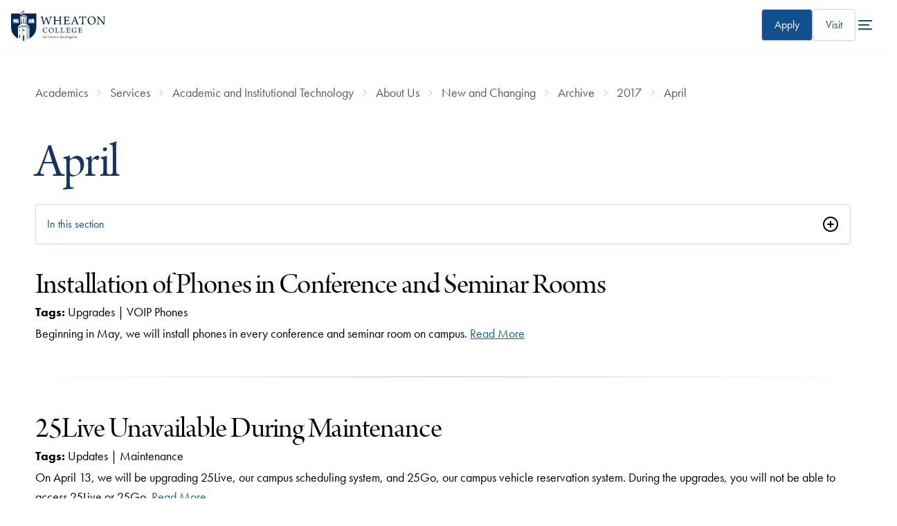

--- FILE ---
content_type: text/html; charset=UTF-8
request_url: https://www.wheaton.edu/academics/services/academic-and-institutional-technology/about-us/new-and-changing/archive/2017/april/
body_size: 57428
content:
<!DOCTYPE html>
<html lang="en">
<head>
  <meta charset="utf-8">
  <meta http-equiv="x-ua-compatible" content="ie=edge">
  <meta name="viewport" content="width=device-width, initial-scale=1, minimum-scale=1">
  <title>April - Wheaton College, IL</title>
  <link rel="canonical" href="https://www.wheaton.edu/academics/services/academic-and-institutional-technology/about-us/new-and-changing/archive/2017/april/"/>
  
  <meta name="description" content="Archive of New and Changing Blog Posts from April 2017, published by Academic and Institutional Technology at Wheaton College (IL)." /><!-- description -->
  <!-- keywords -->
  <!-- title -->
  <!-- googlebot -->
  <!-- FB Head Start -->
  <meta name="author" content="Wheaton College">
  <meta name="generator" content="TERMINALFOUR">
  <meta http-equiv="last-modified" content="2017-12-12@10:17:19 CST"/>
    
	    <!-- Social Media Images -->
   <!-- Facebook -->  
  <meta property="og:title" content="April" />
	<meta property="og:description" content="" />
  <meta property="og:image" content="https://wheaton.edu" />
  <meta property="og:site_name" content="Wheaton College"> 
  <meta property="og:type" content="website"> 

  <!-- Twitter -->  
  <meta name="twitter:card" content="summary_large_image"> 
  <meta name="twitter:title" content="April">
  <meta name="twitter:description" content="">
  <meta name="twitter:image" content="https://wheaton.edu" />
  <meta name="twitter:site" content="@wheatoncollege"> 
  <meta name="twitter:creator" content="@wheatoncollege">
    
    <!-- Terminalfour Search Metatags Start-->
        <!-- Terminalfour Search Metatags End-->
  
 
  
    <!-- Start Favicon -->
  
  <link type="image/x-icon" href="/media/site-assets/favicon.png" rel="icon"> 
<!-- Apple Favicons -->
<link rel="apple-touch-icon-precomposed" sizes="57x57" href="">
<link rel="apple-touch-icon-precomposed" sizes="72x72" href="">
<link rel="apple-touch-icon-precomposed" sizes="114x114" href="">
<link rel="apple-touch-icon-precomposed" sizes="144x144" href="">
  
    <!-- / End Favicon -->
  
  <link rel="stylesheet" href="https://use.typekit.net/wgo3ewa.css" type="text/css" />
  <link rel="stylesheet" type="text/css" media="all" href="https://pxl-wheatonedu.terminalfour.net/prod02/channel_1/media/wheatonedu/site-assets/css/style.css" /><!-- style.css - merged #158261 -->
<link rel="stylesheet" type="text/css" media="all" href="https://pxl-wheatonedu.terminalfour.net/prod02/channel_1/media/wheatonedu/site-assets/css/t4-updates.css" /><!-- t4-updates.css -->
  
  <!-- critical.css // @bravery -->
    <style id="bm-critical">body{--wc-font-family--serif:"arno-pro-display",serif;--wc-font-family--sans-serif:"futura-pt",sans-serif;--wc-font-family--display:var(--wc-font-family--serif);--type-size--super:clamp(2.75rem,calc(2.3rem + 5.26vw),5.85rem);--type-size--xxl:clamp(2.75rem,calc(1rem + 7.26vw),4.5rem);--type-size--xl-fluid:clamp(2.55rem,calc(-.25rem + 4.39vw),4.5rem);--type-size--xl:2.75rem;--type-size--large:1.875rem;--type-size--medium:1.5rem;--type-size--base:1.125rem;--type-size--regular:var(--type-size--base);--type-size--small:1rem;--type-size--xsmall:.875rem;--type-size--tiny:.75rem;--wc-line-height:1.5;--color--blue-900:#0b1f3a;--color--blue-800:#0a2853;--color--blue-600:#114f8f;--color--blue-dark:#133666;--color--blue-700:#133666;--color--blue-300:#a8d7ff;--color--blue-250:#acc9ea;--color--cyan-400:#6e9bae;--color--cyan-500:#1c9ad6;--color--cyan-25:#f2fbff;--color--white:#fff;--color--cream:#fcfaf5;--color--orange-600:#d57435;--color--orange-700:#a84c11;--color--grey-50:#f9fafb;--color--grey-100:#f2f4f7;--color--grey-300:#d0d5dd;--color--grey-400:#a1a8b3;--color--grey-600:#525b67;--color--grey-700:#434a54;--color--grey-900:#141a28;--color--accent:var(--color--orange-600,#d57435);--gradient--blue-primary:linear-gradient(45deg,var(--color--blue-800)0%,var(--color--blue-600)100%);--gradient--blue-light:linear-gradient(180deg,#f2fbff80 0%,var(--color--cyan-25)100%);--elevation--large:0px 12px 16px -4px #10182814,0px 4px 6px -2px #10182808;--elevation--large-invert:4px 12px 16px 0 #10182814,2px 4px 6px 0px #10182808;--space--grid-unit:8px;--space--gap-regular:8px;--space--gap-medium:calc(var(--space--grid-unit)*2);--space--gap-large:calc(var(--space--grid-unit)*3);--space--gap-xl:calc(var(--space--grid-unit)*4);--space--gap-xxl:calc(var(--space--grid-unit)*5);--space--gap-3xl:calc(var(--space--grid-unit)*6);--max-1280:calc((100vw - 1280px)*.5);--max-1480:calc((100vw - 1480px)*-.5);--corner--radius:calc(var(--space--grid-unit)/2);--bm--primary-font:var(--font--serif)}[data-center=wade]{--center-color:#32553b}*,:before,:after{box-sizing:border-box}body,h1,h2,h3,h4,p,figure,blockquote,dl,dd{margin:0}ul[role=list],ol[role=list]{list-style:none}html:focus-within{scroll-behavior:smooth}body{text-rendering:optimizespeed;min-height:100vh;line-height:1.5;font-size:var(--type-size--base)!important}a:not([class]){-webkit-text-decoration-skip-ink:auto;text-decoration-skip-ink:auto}img,picture,svg{max-width:100%;display:block}input,button,textarea,select{font:inherit}hr{background-color:var(--color--grey-100);border:none;width:100%;height:1px;transition:all .15s ease-in-out;display:block}.sr-only{clip:rect(1px,1px,1px,1px);clip-path:inset(50%);border:0;width:1px;height:1px;margin:-1px;padding:0;position:absolute;overflow:hidden;word-wrap:normal!important}@media (prefers-reduced-motion:reduce){html:focus-within{scroll-behavior:auto}*,:before,:after{scroll-behavior:auto!important;transition-duration:.01ms!important;animation-duration:.01ms!important;animation-iteration-count:1!important}}.has-bg--white{background:var(--color--white)}.has-bg--cream{background:var(--color--cream)!important}.has-bg--light-blue{background:var(--color--cyan-25)}.has-bg--blue{--color--accent:var(--color--cyan-400,#6e9bae);background-color:var(--color--blue-600);color:var(--color--white)}.has-bg--blue h1,.has-bg--blue h2,.has-bg--blue h3,.has-bg--blue a{color:inherit}.has-bg--blue-gradient{--color--accent:var(--color--cyan-400,#6e9bae);background:var(--gradient--blue-primary);color:var(--color--white)}.has-bg--blue-gradient h1,.has-bg--blue-gradient h2,.has-bg--blue-gradient h3,.has-bg--blue-gradient a{color:inherit!important}.has-bg--blue-gradient-light{background:var(--gradient--blue-light)}.has-bg--blue.has-watermark{background-blend-mode:multiply;color:var(--color--white);background-position:100%;background-repeat:no-repeat;background-size:80% 80%}.is-fancy{position:relative}.is-fancy:before{content:"";width:calc(var(--space--grid-unit)*9);background-color:var(--color--accent,#a84c11);height:3px;margin-block-end:48px;display:block}h1,h2,h3,h4,h5{font-weight:400}h1,.type--xxl{font-size:var(--type-size--xxl);line-height:1}h2,.type--xl{font-size:var(--type-size--xl);line-height:1.1}h3,.type--lg{font-size:var(--type-size--large);line-height:1.13}h4,.type--md{font-size:var(--type-size--medium);line-height:1.165}h4,.type--regular{font-size:var(--type-size--regular);line-height:1.23}.type--small{font-size:var(--type-size--small);color:var(--color--grey-700);font-weight:500;line-height:1.2}.type--xs{font-size:var(--type-size--xsmall);line-height:1.2}.type--tiny{font-size:var(--type-size--tiny);line-height:1.2}.is-large{letter-spacing:-.02em;line-height:1.5;font-size:var(--type-size--xl)!important}.text-centered{text-align:center}sup{font-size:.5em}body{overflow-x:hidden;line-height:var(--wc-line-height)!important;font-family:var(--wc-font-family--sans-serif)!important}h1,h2,h3,h4,h5,h6{font-family:var(--wc-font-family--display);letter-spacing:-.02em;margin-block-end:1rem;font-weight:400;line-height:1.05}h1,h2,h3{color:var(--color--blue-700)}h1,.h1,.type-xxl{font-size:var(--type-size--xxl);font-weight:400;line-height:1}h2,.h2,.type-large{font-size:var(--type-size--xl);font-weight:400}h3,.h3{font-size:var(--type-size--large)}h4,.h4{color:var(--color--blue-700);font-family:var(--wc-font-family--san-serif);font-weight:500;font-size:var(--wc-font-size--text-md)}a{color:var(--color--blue-600)}a:not([class]){text-decoration:underline}a:not([class]):hover{text-decoration:none}a.has-arrow,.has-arrow a{align-items:center;gap:var(--space--grid-unit);display:inline-flex}a.has-arrow:after,.has-arrow a:after{content:"";background-color:var(--color--orange-600);width:16px;height:16px;transition:all .15s ease-in-out;display:block;position:relative;-webkit-mask:url("data:image/svg+xml,%3Csvg viewBox='0 0 16 16' fill='none' xmlns='http://www.w3.org/2000/svg'%3E%3Cpath fill-rule='evenodd' clip-rule='evenodd' d='M5.52851 3.52729C5.78886 3.26694 6.21097 3.26694 6.47132 3.52729L10.4713 7.52729C10.7317 7.78764 10.7317 8.20975 10.4713 8.4701L6.47132 12.4701C6.21097 12.7305 5.78886 12.7305 5.52851 12.4701C5.26816 12.2098 5.26816 11.7876 5.52851 11.5273L9.05711 7.9987L5.52851 4.4701C5.26816 4.20975 5.26816 3.78764 5.52851 3.52729Z' fill='currentColor'/%3E%3C/svg%3E%0A");mask:url("data:image/svg+xml,%3Csvg viewBox='0 0 16 16' fill='none' xmlns='http://www.w3.org/2000/svg'%3E%3Cpath fill-rule='evenodd' clip-rule='evenodd' d='M5.52851 3.52729C5.78886 3.26694 6.21097 3.26694 6.47132 3.52729L10.4713 7.52729C10.7317 7.78764 10.7317 8.20975 10.4713 8.4701L6.47132 12.4701C6.21097 12.7305 5.78886 12.7305 5.52851 12.4701C5.26816 12.2098 5.26816 11.7876 5.52851 11.5273L9.05711 7.9987L5.52851 4.4701C5.26816 4.20975 5.26816 3.78764 5.52851 3.52729Z' fill='currentColor'/%3E%3C/svg%3E%0A")}a.has-arrow:hover:after,.has-arrow a:hover:after{transform:translate(-2px)}ul,ol{font-size:var(--wc-font-size--text-regular);padding-inline-start:2.5rem}ul.bm--bullets-check,ol.bm--bullets-check{padding-inline-start:20px}ul.bm--bullets-check li,ol.bm--bullets-check li{text-indent:8px;line-height:24px;font-size:var(--type-size--regular);list-style-image:url("data:image/svg+xml,%3Csvg width='20' height='20' viewBox='0 0 20 20' fill='none' xmlns='http://www.w3.org/2000/svg'%3E%3Crect width='20' height='20' rx='10' fill='%23DCEFFF'/%3E%3Cpath fill-rule='evenodd' clip-rule='evenodd' d='M14.2471 6.15838L8.28042 11.9167L6.69709 10.2251C6.40542 9.95005 5.94709 9.93338 5.61375 10.1667C5.28875 10.4084 5.19709 10.8334 5.39709 11.1751L7.27209 14.2251C7.45542 14.5084 7.77209 14.6834 8.13042 14.6834C8.47209 14.6834 8.79709 14.5084 8.98042 14.2251C9.28042 13.8334 15.0054 7.00838 15.0054 7.00838C15.7554 6.24172 14.8471 5.56672 14.2471 6.15005V6.15838Z' fill='%233D68A2'/%3E%3C/svg%3E%0A")}li{font-size:var(--wc-font-size--text-regular)!important;margin-block-end:.75rem!important;font-weight:400!important}p{font-size:var(--wc-font-size--text-lg);margin-block-end:2rem}.bm-subhead{font-size:var(--type-size--medium);letter-spacing:initial;color:var(--color--grey-600);margin-block-end:var(--space--gap-medium);display:block;font-family:var(--wc-font-family--sans-serif)!important}</style>
<!-- @bravery transition -->
  <link rel="stylesheet" type="text/css" media="all" href="https://pxl-wheatonedu.terminalfour.net/prod02/channel_1/media/wheatonedu/site-assets/css/transition22.css" /><!-- transition22.css -->
    <link rel="stylesheet" type="text/css" media="all" href="https://pxl-wheatonedu.terminalfour.net/prod02/channel_1/media/wheatonedu/site-assets/css/style-oldtonew.css" /><!-- style-oldtonew.css -->
    <link rel="stylesheet" type="text/css" media="all" href="https://pxl-wheatonedu.terminalfour.net/prod02/channel_1/media/wheatonedu/site-assets/css/style-addon.css" /> <!-- style-addon.css -->
  
   <script src="https://code.jquery.com/jquery-1.11.0.min.js"></script>
     <!-- remove the following after adding wheaton22.css and oldCTs change to new style -->
    <style id="temp-css">
      body.has-js{
      	overflow-x:unset;
      }
      main.is-new-style {
        padding: 0 4vw calc(var(--space--grid-unit) * 12);
      }
      @media (width>=1024px) {
        main.is-new-style {
          padding: 0 7vw calc(var(--space--grid-unit) * 15);
        }
      }
      @media (width>=1300px) {
        main.is-new-style {
          padding: 0 var(--max-1280) calc(var(--space--grid-unit) * 23);
        }
      }
      .is-new-style.old-to-new > nav.bm--section-nav + *,
      .is-new-style.old-to-new > header.bm--page-title + div {
      	margin-block-start:2rem;
      }
      @media (1300px <= width < 1400px) {
        .is-new-style.old-to-new .main-container {
            padding-inline: 0px;
        }
      }
      .dialog-container[aria-hidden=true] {
    display: none;
}
    </style>
  <!-- Google Tag Manager Head -->
  <!-- NavObj 40 -->
  
  <!-- / NavObj 40 -->
  <!-- NavObj 42 -->
  <!-- Google Tag Manager -->
<script>(function(w,d,s,l,i){w[l]=w[l]||[];w[l].push({'gtm.start':
new Date().getTime(),event:'gtm.js'});var f=d.getElementsByTagName(s)[0],
j=d.createElement(s),dl=l!='dataLayer'?'&l='+l:'';j.async=true;j.src=
'https://www.googletagmanager.com/gtm.js?id='+i+dl;f.parentNode.insertBefore(j,f);
})(window,document,'script','dataLayer','GTM-M3CSDM');</script>
<!-- End Google Tag Manager -->
  <!-- / NavObj 42 -->
  <!-- / Google Tag Manager Head -->
  <!-- FB Head End -->
</head>
<body>
  
  <!-- Google Tag Manager Body -->
  <!-- NavObj 41 -->
  
  <!-- / NavObj 41 -->
  <!-- NavObj 43 -->
  <!-- Google Tag Manager (noscript) -->
<noscript><iframe title="Google Tag Manager Code" src="https://www.googletagmanager.com/ns.html?id=GTM-M3CSDM"
height="0" width="0" style="display:none;visibility:hidden"></iframe></noscript>
<!-- End Google Tag Manager (noscript) -->
  <!-- / NavObj 43 -->
  <!-- / Google Tag Manager Body -->

  <div class="skip"><a href="#main-content">skip to main content</a></div>

  <!-- Code for Alert Message -->
  <div class="alerts" aria-live="assertive"></div>
  <!-- / Code for Alert Message -->
  
<header data-size="normal" class="main-header bravery style-global">
<a href="/" title="Wheaton College homepage" class="branding">  <svg viewBox="0 0 218 72" fill="none" xmlns="http://www.w3.org/2000/svg" class="wheaton-college-logo-main">
<path d="M67.6312 15.7875C68.6991 15.7875 70.1198 15.9078 71.5987 15.9078C73.5243 15.8767 74.4402 15.8499 75.1506 15.8187C75.2668 15.8767 75.298 16.5584 75.1506 16.6475C74.4715 16.7946 74.056 16.8837 73.6718 17.004C73.1982 17.1511 73.1088 17.5343 73.2294 18.1581C73.8237 20.698 75.45 26.4864 76.4552 29.971C76.4552 29.971 76.5133 29.971 76.5758 29.9398C77.8492 26.4552 80.2797 19.6019 81.0749 16.7367C81.4905 16.7946 82.2902 16.7946 82.6432 16.7367C83.3535 19.3969 86.3157 27.694 87.2629 30.176C87.2942 30.2071 87.3791 30.176 87.4103 30.1448C88.2101 27.694 90.1625 21.313 90.6987 18.8934C90.9354 17.8908 90.9667 17.209 90.0776 16.9728C89.604 16.8525 89.1617 16.7679 88.3307 16.6475C88.1833 16.5272 88.2101 15.8811 88.3307 15.8187C89.0411 15.8187 90.5512 15.9078 91.7665 15.9078C93.7189 15.9078 94.5499 15.8187 95.171 15.8187C95.2871 15.9078 95.2871 16.5584 95.171 16.6475C94.5767 16.7679 94.1925 16.8525 93.8663 16.9728C93.156 17.2402 92.7717 17.6234 92.3249 18.8042C91.0516 22.2576 88.4156 30.6483 87.3478 34.2532C87.0797 34.2532 86.1057 34.2532 85.8377 34.2844C85.1585 31.8336 82.2857 23.5944 81.1866 20.698C81.1554 20.698 81.0973 20.7292 81.0705 20.756C79.7391 24.45 77.3086 31.2409 76.3614 34.2532C76.0933 34.222 75.1461 34.222 74.8513 34.2844C73.9622 30.6527 71.5629 21.7898 70.6158 18.8978C70.1734 17.5967 69.8741 17.1867 69.1056 16.9773C68.6008 16.8302 68.2746 16.7723 67.5374 16.652C67.4525 16.5228 67.4793 15.8767 67.6312 15.7875Z" fill="#002856"/>
<path d="M97.2438 15.8143C97.9542 15.8143 99.4375 15.9034 101.033 15.9034C103.016 15.9034 103.905 15.8143 104.736 15.8143C104.826 15.9613 104.826 16.554 104.705 16.6431C104.173 16.7322 103.61 16.8213 103.284 16.9104C102.69 17.0887 102.485 17.3249 102.453 18.2695C102.395 19.3612 102.422 20.8674 102.422 23.7638C102.422 23.8841 102.48 24.0311 102.569 24.0579C102.775 24.0891 103.311 24.1158 107.605 24.1158C110.862 24.0846 111.988 24.0846 112.256 24.0579C112.345 24.0579 112.434 23.9376 112.434 23.8796C112.434 22.3423 112.434 19.0048 112.376 17.9442C112.345 17.4719 112.198 17.1154 111.782 16.9684C111.34 16.8213 110.804 16.7322 110.035 16.6431C109.888 16.5228 109.915 15.9346 110.066 15.7875C110.746 15.7875 112.198 15.9078 113.77 15.9078C115.249 15.9078 116.969 15.8187 117.443 15.8187C117.532 15.939 117.564 16.5272 117.443 16.6475C116.791 16.7367 116.29 16.8258 115.901 16.9416C115.249 17.1466 115.133 17.4719 115.07 18.5369C115.012 19.5707 115.012 21.313 115.012 24.8288C115.012 27.3999 115.012 30.6483 115.07 31.6509C115.16 32.4797 115.339 32.805 115.901 32.9788C116.317 33.1258 116.88 33.2149 117.796 33.3041C117.885 33.4244 117.854 34.0705 117.675 34.1596C116.786 34.1596 115.218 34.0705 113.708 34.0705C112.198 34.0705 110.719 34.1284 109.946 34.1596C109.825 34.0393 109.825 33.4511 109.946 33.3041C110.714 33.2149 111.161 33.157 111.635 33.01C112.166 32.8629 112.345 32.5688 112.403 31.6509C112.434 30.7953 112.434 27.5736 112.434 25.7155C112.434 25.6264 112.345 25.5105 112.256 25.5105C111.693 25.4793 109.177 25.4793 107.547 25.4793C105.237 25.4793 102.806 25.4793 102.511 25.5105C102.453 25.5105 102.422 25.6576 102.422 25.6888C102.422 27.3152 102.422 30.7107 102.453 31.3301C102.511 32.3327 102.632 32.7471 103.369 32.9565C103.812 33.0768 104.258 33.1927 105.147 33.313C105.268 33.46 105.147 34.1106 105.031 34.1685C104.468 34.1685 103.079 34.0794 101.18 34.0794C99.4331 34.0794 97.8336 34.1685 97.2393 34.1685C97.1232 34.0482 97.1232 33.4288 97.2081 33.313C97.9185 33.2239 98.392 33.1347 98.8076 33.0456C99.6654 32.7783 99.7547 32.248 99.8441 30.8889C99.8441 29.8863 99.8754 27.3731 99.8754 24.8065C99.8754 21.9413 99.8441 18.8087 99.8173 18.2784C99.7592 17.4496 99.5805 17.1243 98.9863 16.9773C98.544 16.8302 98.0078 16.7723 97.2081 16.652C97.0964 16.5228 97.1277 15.9346 97.2438 15.8143Z" fill="#002856"/>
<path d="M121.42 15.7875C122.161 15.7875 123.698 15.9078 125.36 15.9078H131.195C132.321 15.9078 133.863 15.8767 134.484 15.7875C134.515 15.8187 134.604 15.9078 134.604 15.9346C134.367 16.8213 134.162 18.7998 134.072 19.9806C133.952 20.1277 133.241 20.1277 133.152 20.0386C133.063 19.183 132.947 18.6795 132.826 18.2383C132.589 17.5298 132.321 17.2045 131.347 17.1154C130.784 17.0842 127.201 17.0842 126.817 17.1154C126.611 17.1734 126.459 17.5298 126.459 17.6769C126.428 19.3301 126.428 22.6097 126.428 23.9376C126.428 24.0267 126.486 24.1425 126.575 24.1425C127.759 24.1737 130.038 24.1737 131.106 24.0846C131.758 24.0267 131.964 23.6702 132.111 23.1979C132.232 22.8726 132.348 22.4582 132.437 22.017C132.616 21.9279 133.295 21.9591 133.416 22.1061C133.326 22.6988 133.21 23.8484 133.21 24.8822C133.21 25.9739 133.241 26.834 133.268 27.5692C133.121 27.7162 132.41 27.7474 132.263 27.6004C132.174 26.981 132.142 26.7448 132.026 26.3884C131.906 25.9739 131.7 25.5907 131.021 25.5328C130.132 25.4437 127.675 25.4437 126.58 25.4749C126.522 25.4749 126.432 25.6219 126.432 25.711C126.432 27.0701 126.432 30.1982 126.491 31.6197C126.491 32.2123 126.817 32.6223 127.17 32.7426C127.764 32.8897 130.337 32.9208 131.553 32.9208C132.826 32.8897 133.21 32.6268 133.742 31.945C134.215 31.4147 134.836 30.2339 135.221 29.3471C135.368 29.3159 135.962 29.5254 136.079 29.6724C135.931 30.5859 135.279 32.8317 134.836 33.7185C134.658 34.0438 134.479 34.1908 133 34.1908C130.512 34.1908 128.38 34.0705 125.302 34.0705C123.318 34.0705 121.835 34.1596 120.624 34.1596C120.504 34.0705 120.477 33.4511 120.593 33.3041C121.513 33.2149 122.309 33.157 122.845 33.01C123.555 32.8317 123.761 32.4485 123.85 31.4147C123.881 30.8533 123.881 27.6048 123.881 24.2673C123.881 21.5803 123.881 18.9513 123.85 18.421C123.792 17.356 123.671 17.0931 122.961 16.9149C122.577 16.7946 122.072 16.7099 121.393 16.6208C121.241 16.496 121.303 15.9346 121.42 15.7875Z" fill="#002856"/>
<path d="M141.533 30.5547C143.044 26.981 145.827 19.4504 146.479 17.561C146.716 16.9416 146.922 16.2911 146.984 15.8766C147.105 15.8766 147.458 15.9078 147.963 15.9078C148.557 15.9078 148.852 15.8766 148.941 15.8766C149.062 16.3178 149.209 16.8525 149.415 17.414C150.009 19.0983 153.293 28.4604 154.329 30.9112C155.187 32.8896 155.397 33.0367 157.528 33.3041C157.649 33.3932 157.56 34.0437 157.47 34.1596C156.702 34.1284 155.192 34.0705 153.856 34.0705C152.404 34.0705 150.599 34.1284 149.978 34.1596C149.888 34.0393 149.83 33.4199 149.946 33.3041C150.599 33.2149 151.13 33.1258 151.577 32.9788C151.961 32.8005 151.993 32.5064 151.903 32.2391C151.546 30.9691 150.661 28.4871 150.125 27.1592C150.094 27.0701 149.92 26.9543 149.857 26.9543C149.441 26.9231 148.405 26.9543 147.074 26.9543C145.179 26.9543 144.969 26.9231 144.616 26.9543C144.5 26.9543 144.348 27.1325 144.321 27.2216C143.727 28.8169 142.78 31.2989 142.722 32.0074C142.691 32.5109 142.753 32.8362 143.669 33.0723C144.026 33.1615 144.527 33.2506 145.09 33.3085C145.179 33.4288 145.121 34.0482 145.032 34.1641C144.411 34.1641 142.901 34.0749 141.243 34.0749C139.554 34.0749 138.638 34.1641 138.075 34.1641C137.955 34.0437 137.955 33.4244 138.075 33.3085C140.202 33.0367 140.559 32.8273 141.533 30.5547ZM147.19 18.978C146.685 20.453 145.474 23.7905 144.969 25.359C144.969 25.4793 145 25.5372 145.09 25.564C145.385 25.5952 146.332 25.5952 147.458 25.5952C148.168 25.5952 149.147 25.5952 149.441 25.564C149.5 25.564 149.589 25.4437 149.531 25.3278C148.937 23.4964 147.815 20.2168 147.342 18.9468C147.31 18.9468 147.221 18.9156 147.19 18.978Z" fill="#002856"/>
<path d="M170.115 34.1551C169.257 34.1551 167.51 34.066 165.7 34.066C163.511 34.066 162.001 34.1551 161.228 34.1551C161.107 34.0081 161.139 33.4154 161.228 33.2996C162.148 33.2105 162.886 33.1213 163.332 33.0055C164.28 32.8272 164.427 32.239 164.458 30.88C164.548 28.5762 164.579 22.2576 164.579 17.3516C164.579 17.2313 164.458 17.1154 164.373 17.1154C163.869 17.0842 161.679 17.0842 160.553 17.1154C160.049 17.1466 159.664 17.3516 159.311 17.9442C158.954 18.5057 158.57 19.5706 158.159 20.6891C158.038 20.7782 157.301 20.6 157.238 20.4529C157.475 19.2142 157.77 16.848 157.832 15.5781C157.832 15.5201 158.101 15.431 158.159 15.4578C158.69 15.7251 159.463 15.8989 160.558 15.8989H171.517C172.88 15.8989 173.532 15.841 174.39 15.4578C174.48 15.4578 174.658 15.5469 174.685 15.6048C174.39 16.6386 174.153 19.0003 174.006 20.5955C173.917 20.7426 173.148 20.7426 173.059 20.6267C172.97 19.5929 172.822 18.5591 172.585 17.9977C172.348 17.405 171.991 17.1689 171.433 17.1421C170.039 17.1109 167.966 17.1109 167.286 17.1421C167.197 17.1733 167.139 17.2892 167.139 17.3783C167.139 21.7184 167.139 29.8997 167.228 31.4058C167.318 32.4396 167.554 32.796 168.234 32.9698C168.707 33.1169 169.212 33.1748 170.249 33.2951C170.32 33.4466 170.262 34.0972 170.115 34.1551Z" fill="#002856"/>
<path d="M179.711 31.9138C177.933 29.962 177.165 27.4845 177.165 24.8243C177.165 22.6408 177.817 20.747 179.001 19.1251C180.632 16.8792 183.857 15.3731 186.909 15.3731C192.949 15.3731 196.001 19.7756 196.001 24.5881C196.001 27.186 195.407 29.0486 194.196 30.7329C192.36 33.2728 189.371 34.6007 186.408 34.6007C183.562 34.6007 181.253 33.5669 179.711 31.9138ZM190.698 32.2658C192.534 30.7909 193.186 28.3356 193.186 25.6219C193.186 22.4314 192.118 19.3612 189.782 17.7348C188.714 16.9951 187.441 16.5539 185.904 16.5539C184.867 16.5539 183.978 16.7901 183.236 17.2045C181.074 18.4745 180.069 21.1347 180.069 24.147C180.069 27.2483 181.226 30.6171 183.831 32.297C184.867 32.9476 186.024 33.2996 187.534 33.2996C188.772 33.2996 189.929 32.9164 190.698 32.2658Z" fill="#002856"/>
<path d="M198.016 15.8143C198.758 15.8143 200.236 15.9034 201.72 15.9034C202.314 15.9034 202.814 15.9034 203.051 15.8722C203.167 16.1663 203.346 16.4916 204.119 17.4674C207.139 21.2461 213.211 28.6297 214.632 30.2873C214.69 30.3185 214.721 30.2873 214.752 30.2562C214.752 26.2101 214.784 20.6847 214.632 18.5592C214.574 17.7036 214.395 17.2313 213.506 16.9951C212.974 16.8481 212.322 16.7278 211.522 16.6386C211.401 16.5183 211.433 15.8989 211.522 15.8098C212.291 15.8098 213.653 15.8989 215.463 15.8989C216.468 15.8989 218.215 15.8098 218.604 15.8098C218.724 15.8989 218.724 16.5183 218.604 16.6386C218.072 16.7278 217.688 16.8169 217.299 16.9327C216.531 17.2001 216.352 17.7304 216.294 18.528C216.115 20.8005 216.146 24.5837 216.057 30.167C216.057 31.5261 216.088 33.2372 216.115 34.2131C215.789 34.1819 214.426 34.1819 214.073 34.2131C212.505 31.9673 204.36 21.8076 202.582 19.593C202.551 19.5618 202.461 19.593 202.461 19.6241C202.403 22.6676 202.403 29.5788 202.493 31.232C202.551 32.4129 202.935 32.8273 203.708 33.0055C204.15 33.1526 204.744 33.2105 205.486 33.2996C205.607 33.4199 205.517 34.0393 205.428 34.1552C204.718 34.1552 203.386 34.066 201.724 34.066C199.919 34.066 198.793 34.1552 198.172 34.1552C198.083 34.066 198.083 33.3887 198.172 33.2996C198.825 33.2417 199.298 33.1526 199.74 33.0322C200.42 32.8273 200.808 32.4396 200.866 31.2899C200.987 29.7526 201.072 24.9402 201.134 18.7374C201.134 18.2963 200.987 17.6457 200.335 17.2892C199.772 16.906 199.119 16.7589 197.967 16.6386C197.868 16.554 197.895 15.9034 198.016 15.8143Z" fill="#002856"/>
<path d="M81.6379 42.5235C81.0213 42.225 80.2171 42.1136 79.3236 42.1136C76.6161 42.1136 75.0702 44.1054 75.0702 47.2514C75.0702 50.228 76.7322 52.7411 80.0518 52.7411C80.856 52.7411 81.6379 52.5362 82.107 52.1084C82.5717 51.7341 83.0229 51.1013 83.5055 50.2859C83.5993 50.2859 83.9165 50.4552 83.9522 50.5844C83.7646 51.3865 82.9648 52.8392 82.5359 53.0976C81.9953 53.2848 80.8203 53.561 79.681 53.561C75.517 53.561 73.2026 51.2885 73.2026 47.4162C73.2026 45.4066 74.1185 43.3969 76.1693 42.2963C77.1567 41.7571 78.3719 41.4407 79.958 41.4407C81.5441 41.4407 82.7951 41.7571 83.635 41.815C83.5233 42.4656 83.3536 43.8425 83.3357 44.6802C83.2597 44.756 82.7772 44.8095 82.7593 44.7159C82.5717 43.232 82.3304 42.8577 81.6379 42.5235Z" fill="#002856"/>
<path d="M88.8042 51.8678C87.6827 50.6379 87.2002 49.0739 87.2002 47.3984C87.2002 46.0215 87.6112 44.8273 88.3574 43.8069C89.385 42.3943 91.4178 41.4407 93.339 41.4407C97.1456 41.4407 99.0712 44.2124 99.0712 47.2469C99.0712 48.8867 98.6959 50.0586 97.9319 51.1192C96.7748 52.7189 94.8893 53.5566 93.0218 53.5566C91.2302 53.561 89.7737 52.9105 88.8042 51.8678ZM95.7293 52.0906C96.8865 51.1593 97.2975 49.613 97.2975 47.9019C97.2975 45.8923 96.6273 43.9539 95.1529 42.9335C94.4828 42.4701 93.6786 42.1893 92.709 42.1893C92.0567 42.1893 91.4938 42.3364 91.0291 42.5993C89.6664 43.4014 89.032 45.0768 89.032 46.9751C89.032 48.9313 89.7603 51.0523 91.4044 52.1128C92.0567 52.5228 92.785 52.7456 93.7366 52.7456C94.514 52.7411 95.2423 52.5005 95.7293 52.0906Z" fill="#002856"/>
<path d="M102.029 41.7215C102.569 41.7215 103.186 41.7794 104.419 41.7794C105.67 41.7794 106.358 41.7215 106.733 41.7215C106.827 41.7972 106.827 42.1671 106.733 42.2429C106.269 42.3008 106.023 42.3542 105.782 42.4122C105.335 42.5236 105.295 42.7642 105.277 43.1563C105.241 43.8247 105.241 45.4289 105.219 47.1756C105.219 49.4838 105.219 51.0301 105.277 51.8277C105.295 52.1262 105.518 52.3134 105.63 52.3491C106.117 52.5184 107.926 52.5184 108.748 52.4961C109.142 52.4783 109.477 52.3491 109.852 51.8054C110.187 51.3598 110.634 50.5399 110.951 49.7557C111.099 49.72 111.438 49.8492 111.51 49.9606C111.38 50.687 110.857 52.5095 110.54 53.0709C110.464 53.218 110.281 53.3115 109.776 53.3115C108.583 53.3115 105.371 53.218 104.419 53.218C103.543 53.218 102.123 53.2759 101.752 53.2759C101.676 53.218 101.658 52.7902 101.752 52.7367C102.31 52.6788 102.628 52.6431 102.985 52.5674C103.396 52.456 103.526 52.251 103.561 51.8054C103.597 51.3019 103.637 49.4794 103.637 47.0598C103.637 45.0858 103.637 43.9718 103.602 43.4861C103.584 42.7241 103.508 42.5191 103.003 42.4077C102.762 42.3498 102.31 42.2785 101.975 42.2384C101.899 42.1671 101.935 41.7794 102.029 41.7215Z" fill="#002856"/>
<path d="M114.664 41.7215C115.205 41.7215 115.821 41.7794 117.054 41.7794C118.305 41.7794 118.993 41.7215 119.369 41.7215C119.463 41.7972 119.463 42.1671 119.369 42.2429C118.904 42.3008 118.658 42.3542 118.417 42.4122C117.97 42.5236 117.93 42.7642 117.912 43.1563C117.876 43.8247 117.876 45.4289 117.854 47.1756C117.854 49.4838 117.854 51.0301 117.912 51.8277C117.93 52.1262 118.153 52.3134 118.265 52.3491C118.752 52.5184 120.562 52.5184 121.384 52.4961C121.777 52.4783 122.112 52.3491 122.487 51.8054C122.822 51.3598 123.269 50.5399 123.586 49.7557C123.734 49.72 124.073 49.8492 124.145 49.9606C124.015 50.687 123.493 52.5095 123.175 53.0709C123.099 53.218 122.916 53.3115 122.411 53.3115C121.218 53.3115 118.006 53.218 117.054 53.218C116.179 53.218 114.758 53.2759 114.387 53.2759C114.311 53.218 114.293 52.7902 114.387 52.7367C114.946 52.6788 115.263 52.6431 115.62 52.5674C116.031 52.456 116.161 52.251 116.197 51.8054C116.232 51.3019 116.273 49.4794 116.273 47.0598C116.273 45.0858 116.273 43.9718 116.237 43.4861C116.219 42.7241 116.143 42.5191 115.638 42.4077C115.397 42.3498 114.946 42.2785 114.61 42.2384C114.53 42.1671 114.57 41.7794 114.664 41.7215Z" fill="#002856"/>
<path d="M127.773 41.7037C128.237 41.7037 129.211 41.7794 130.257 41.7794H133.934C134.644 41.7794 135.614 41.7616 136.007 41.7037C136.025 41.7215 136.083 41.7794 136.083 41.7973C135.935 42.3543 135.801 43.6019 135.748 44.3461C135.672 44.4397 135.225 44.4397 135.167 44.3817C135.109 43.8426 135.037 43.5262 134.961 43.2455C134.814 42.7999 134.644 42.5949 134.028 42.5369C133.675 42.5191 131.414 42.5191 131.173 42.5369C131.043 42.5726 130.949 42.7999 130.949 42.889C130.931 43.9317 130.931 45.9993 130.931 46.837C130.931 46.8949 130.967 46.9662 131.025 46.9662C131.771 46.984 133.21 46.984 133.88 46.9306C134.291 46.8949 134.421 46.6677 134.515 46.3736C134.591 46.1686 134.662 45.9101 134.72 45.6294C134.832 45.5715 135.261 45.5938 135.337 45.6873C135.279 46.0616 135.207 46.7835 135.207 47.4385C135.207 48.1292 135.225 48.6684 135.243 49.1318C135.149 49.2254 134.702 49.2432 134.608 49.1496C134.55 48.7575 134.532 48.6105 134.461 48.3877C134.385 48.1292 134.255 47.8841 133.827 47.8485C133.268 47.7906 131.718 47.7906 131.025 47.8128C130.989 47.8128 130.931 47.9064 130.931 47.9599C130.931 48.8154 130.931 50.7895 130.967 51.6851C130.967 52.0594 131.173 52.3179 131.396 52.3936C131.771 52.4872 133.393 52.505 134.157 52.505C134.961 52.4872 135.203 52.3179 135.538 51.8901C135.837 51.5559 136.23 50.8117 136.472 50.2503C136.565 50.2325 136.936 50.3617 137.012 50.4553C136.918 51.0301 136.507 52.4471 136.23 53.0041C136.119 53.2091 136.007 53.3026 135.073 53.3026C133.505 53.3026 132.16 53.2269 130.221 53.2269C128.97 53.2269 128.036 53.2848 127.272 53.2848C127.196 53.2269 127.178 52.8392 127.254 52.7456C127.831 52.6877 128.336 52.6521 128.671 52.5585C129.117 52.4471 129.247 52.2065 129.305 51.5514C129.323 51.1994 129.323 49.1496 129.323 47.0464C129.323 45.3531 129.323 43.6955 129.305 43.3613C129.269 42.6929 129.193 42.5236 128.747 42.4122C128.505 42.3364 128.188 42.283 127.759 42.225C127.661 42.1493 127.697 41.7973 127.773 41.7037Z" fill="#002856"/>
<path d="M151.179 52.8525C150.563 53.0396 148.736 53.561 147.109 53.561C142.74 53.561 140.448 51.3642 140.448 47.4384C140.448 44.9832 141.699 43.0627 143.732 42.1536C144.777 41.6679 145.916 41.4451 147.373 41.4451C148.883 41.4451 149.951 41.7437 151.068 41.8551C150.92 42.5458 150.751 43.9761 150.733 44.8139C150.675 44.9074 150.21 44.9431 150.116 44.8718C149.969 43.4771 149.741 42.9557 149.2 42.6393C148.624 42.3051 147.873 42.118 146.663 42.118C143.749 42.118 142.351 44.1856 142.351 47.2379C142.351 50.4418 144.067 52.9149 147.449 52.9149C147.972 52.9149 148.436 52.8391 148.7 52.6742C148.959 52.545 149.075 52.2108 149.111 51.8944C149.169 51.3152 149.169 50.6289 149.147 49.9962C149.111 49.3813 148.999 49.1585 148.454 49.0114C148.119 48.9357 147.784 48.9 147.203 48.8243C147.109 48.7663 147.145 48.3386 147.221 48.2851C147.802 48.2851 148.695 48.343 149.835 48.343C150.934 48.343 151.497 48.3074 151.868 48.2851C151.926 48.343 151.926 48.7886 151.85 48.8421C151.626 48.8777 151.403 48.9178 151.233 48.9713C150.88 49.0827 150.786 49.3233 150.768 49.867C150.751 50.424 150.733 51.5781 150.768 51.9345C150.786 52.2153 150.827 52.3089 151.233 52.4737C151.255 52.5183 151.215 52.799 151.179 52.8525Z" fill="#002856"/>
<path d="M155.487 41.7037C155.951 41.7037 156.925 41.7794 157.971 41.7794H161.648C162.358 41.7794 163.328 41.7616 163.721 41.7037C163.739 41.7215 163.797 41.7794 163.797 41.7973C163.649 42.3543 163.515 43.6019 163.462 44.3461C163.386 44.4397 162.939 44.4397 162.881 44.3817C162.823 43.8426 162.751 43.5262 162.675 43.2455C162.528 42.7999 162.358 42.5949 161.741 42.5369C161.389 42.5191 159.128 42.5191 158.887 42.5369C158.757 42.5726 158.663 42.7999 158.663 42.889C158.645 43.9317 158.645 45.9993 158.645 46.837C158.645 46.8949 158.681 46.9662 158.739 46.9662C159.485 46.984 160.924 46.984 161.594 46.9306C162.005 46.8949 162.135 46.6677 162.228 46.3736C162.304 46.1686 162.376 45.9101 162.434 45.6294C162.546 45.5715 162.975 45.5938 163.051 45.6873C162.992 46.0616 162.921 46.7835 162.921 47.4385C162.921 48.1292 162.939 48.6684 162.957 49.1318C162.863 49.2254 162.416 49.2432 162.322 49.1496C162.264 48.7575 162.246 48.6105 162.175 48.3877C162.099 48.1292 161.969 47.8841 161.54 47.8485C160.982 47.7906 159.432 47.7906 158.739 47.8128C158.703 47.8128 158.645 47.9064 158.645 47.9599C158.645 48.8154 158.645 50.7895 158.681 51.6851C158.681 52.0594 158.887 52.3179 159.11 52.3936C159.485 52.4872 161.107 52.505 161.871 52.505C162.675 52.4872 162.917 52.3179 163.252 51.8901C163.551 51.5559 163.944 50.8117 164.185 50.2503C164.279 50.2325 164.65 50.3617 164.726 50.4553C164.632 51.0301 164.221 52.4471 163.944 53.0041C163.832 53.2091 163.721 53.3026 162.787 53.3026C161.219 53.3026 159.874 53.2269 157.935 53.2269C156.684 53.2269 155.75 53.2848 154.986 53.2848C154.91 53.2269 154.892 52.8392 154.968 52.7456C155.545 52.6877 156.049 52.6521 156.385 52.5585C156.831 52.4471 156.961 52.2065 157.019 51.5514C157.037 51.1994 157.037 49.1496 157.037 47.0464C157.037 45.3531 157.037 43.6955 157.019 43.3613C156.983 42.6929 156.907 42.5236 156.461 42.4122C156.219 42.3364 155.902 42.283 155.473 42.225C155.375 42.1493 155.411 41.7973 155.487 41.7037Z" fill="#002856"/>
<path d="M73.9667 65.2045C74.2169 65.1466 74.2705 65.0441 74.3286 64.7589C74.4135 64.3757 74.8916 61.4035 74.9318 61.0604C74.9631 60.7931 74.9318 60.6817 74.7575 60.6327C74.6503 60.5926 74.4537 60.5747 74.2616 60.548C74.2348 60.5123 74.2705 60.3386 74.3018 60.3118C74.4448 60.3118 74.896 60.3386 75.3607 60.3386H77.1925C77.4606 60.3386 77.8135 60.3207 77.9878 60.2985C78.0057 60.2985 78.0235 60.3564 78.0235 60.392C77.9208 60.6416 77.8046 61.1139 77.7197 61.555C77.6929 61.5952 77.5097 61.5952 77.4695 61.564C77.4695 61.3367 77.4606 61.1139 77.4382 60.9535C77.4114 60.7619 77.2953 60.6772 77.121 60.6683C76.8261 60.6505 75.9817 60.6416 75.7941 60.6505C75.736 60.6505 75.669 60.7441 75.66 60.802C75.5841 61.1184 75.392 62.317 75.3339 62.7537C75.325 62.7804 75.3518 62.8027 75.3741 62.8027C75.602 62.8027 76.424 62.8027 76.6832 62.7849C76.92 62.7671 77.0004 62.6824 77.0674 62.5265C77.1076 62.4329 77.1523 62.3349 77.2014 62.1833C77.2417 62.1477 77.4382 62.1744 77.4695 62.2101C77.4204 62.3839 77.3533 62.6958 77.2953 62.9988C77.2551 63.2483 77.2104 63.5692 77.188 63.8187C77.1612 63.8677 76.9691 63.8677 76.9378 63.8365C76.9289 63.6627 76.92 63.5513 76.911 63.4533C76.8798 63.2706 76.7949 63.1949 76.634 63.1681C76.357 63.1414 75.5662 63.1414 75.316 63.1414C75.2892 63.1414 75.2669 63.177 75.2669 63.1993C75.182 63.6939 75.0658 64.4113 75.0301 64.7545C74.9943 65.0486 75.0211 65.1555 75.2669 65.2045C75.3741 65.2223 75.593 65.2446 75.7941 65.2713C75.8209 65.3115 75.7941 65.4808 75.7539 65.5164C75.5081 65.5164 74.9988 65.4897 74.561 65.4897C74.141 65.4897 73.7567 65.5164 73.4887 65.5164C73.4619 65.4763 73.4797 65.307 73.5244 65.2713C73.6987 65.2446 73.8684 65.2268 73.9667 65.2045Z" fill="#002856"/>
<path d="M80.6598 63.1681C80.6598 64.0326 80.3068 64.8837 79.5249 65.3293C79.1899 65.5298 78.8101 65.6234 78.609 65.6234C78.055 65.6234 77.7959 65.0797 77.7959 64.4603C77.7959 63.734 78.0461 62.9364 78.6537 62.4952C79.0156 62.2279 79.5249 62.0496 79.8198 62.0496C80.4498 62.0452 80.6598 62.6557 80.6598 63.1681ZM79.038 65.2179C79.5741 65.2179 80.003 64.3222 80.003 63.3909C80.003 62.8963 79.8868 62.4195 79.3998 62.4106C78.752 62.4106 78.4348 63.4577 78.4348 64.193C78.4348 64.8747 78.618 65.2179 79.038 65.2179Z" fill="#002856"/>
<path d="M82.8489 62.522C83.0946 62.2189 83.327 62.0452 83.5101 62.0452C83.6442 62.0452 83.7961 62.0942 83.872 62.2368C83.872 62.2546 83.872 62.3303 83.872 62.3526C83.8452 62.4774 83.6308 62.8205 83.528 62.9052C83.4923 62.9364 83.4521 62.9364 83.4253 62.923C83.3091 62.7804 83.1885 62.7136 83.0991 62.7136C82.9651 62.7136 82.7059 63.0077 82.353 63.7429C82.2368 63.9924 82.1162 64.3355 82.0268 64.7232C81.9777 64.9505 81.9285 65.1822 81.933 65.3515C81.857 65.4362 81.446 65.61 81.3522 65.6189C81.3164 65.6189 81.2941 65.5699 81.2941 65.5431C81.3343 65.3426 81.7141 63.7028 81.7811 63.0299C81.8079 62.8294 81.79 62.7448 81.732 62.7448C81.656 62.7448 81.4818 62.8606 81.2539 63.0522C81.245 63.0522 81.2226 63.0433 81.2226 63.0255C81.2137 62.9676 81.2494 62.825 81.2539 62.7982C81.6068 62.3972 82.1207 62.0363 82.3038 62.0363C82.42 62.0363 82.4647 62.21 82.3887 62.7225C82.353 62.9408 82.3128 63.1235 82.2815 63.3151C82.2815 63.324 82.3083 63.3329 82.3128 63.3151C82.4781 63.0433 82.63 62.8071 82.8489 62.522Z" fill="#002856"/>
<path d="M89.6979 60.6416C89.4968 60.5346 89.1528 60.4812 88.8311 60.4812C87.5489 60.4812 86.7178 61.6531 86.7178 63.1414C86.7089 64.4826 87.4148 65.2357 88.5899 65.2357C88.7998 65.2357 89.0366 65.2001 89.2198 65.1109C89.5058 64.9951 89.814 64.7411 90.1357 64.3222C90.1849 64.3222 90.3055 64.447 90.2876 64.5049C90.0866 64.8881 89.6934 65.2981 89.4209 65.4273C89.1349 65.5699 88.6971 65.6368 88.2458 65.6368C86.7446 65.6368 85.936 64.7233 85.9449 63.2929C85.9449 62.2056 86.4408 61.1184 87.5891 60.5213C88.0358 60.2851 88.5273 60.1871 89.1171 60.1871C89.4119 60.1871 89.6979 60.2227 89.9749 60.2628C90.1938 60.3029 90.4217 60.3475 90.5557 60.3653C90.4797 60.6238 90.3457 61.2342 90.3144 61.5863C90.2742 61.6442 90.0866 61.6442 90.0464 61.6041C90.0419 60.9357 89.9659 60.7753 89.6979 60.6416Z" fill="#002856"/>
<path d="M91.923 63.7385C91.722 64.0549 91.6058 64.3267 91.512 64.7366C91.4629 64.955 91.4182 65.1867 91.4718 65.3248C91.369 65.4184 90.9669 65.6412 90.8776 65.6412C90.8597 65.6412 90.8105 65.5833 90.8105 65.5387C90.8105 65.4139 90.8463 65.2535 90.8776 65.0619C91.1144 63.7296 91.6505 61.0515 91.7175 60.5391C91.7265 60.4143 91.6862 60.3564 91.6237 60.3564C91.5165 60.3564 91.4048 60.392 91.1278 60.5168C91.1188 60.4856 91.1456 60.2985 91.168 60.2762C91.4852 60.0489 92.1018 59.7637 92.3162 59.7637C92.3922 59.7637 92.4324 59.8707 92.3743 60.2093C92.2045 61.0872 91.8471 62.8696 91.7265 63.5157C91.7265 63.5246 91.7533 63.5335 91.7577 63.5157C92.3788 62.669 93.1785 62.0497 93.6566 62.0497C93.9514 62.0497 93.9514 62.4195 93.8263 63.0523C93.7102 63.6627 93.5672 64.2999 93.5002 64.7366C93.4912 64.8881 93.5091 64.955 93.5851 64.955C93.6789 64.955 93.8799 64.8302 94.0989 64.594C94.1078 64.603 94.1257 64.6208 94.1257 64.6431C94.1346 64.7099 94.0989 64.8614 94.0944 64.8881C93.7146 65.3738 93.2232 65.6234 93.0355 65.6234C92.8836 65.6234 92.8166 65.3872 92.8747 65.0441C92.9685 64.4559 93.1249 63.7652 93.2679 63.0835C93.3349 62.7314 93.3081 62.5977 93.1606 62.5977C92.897 62.5977 92.3609 63.0433 91.923 63.7385Z" fill="#002856"/>
<path d="M96.2791 62.522C96.5248 62.2189 96.7571 62.0452 96.9403 62.0452C97.0744 62.0452 97.2263 62.0942 97.3022 62.2368C97.3022 62.2546 97.3022 62.3303 97.3022 62.3526C97.2754 62.4774 97.061 62.8205 96.9582 62.9052C96.9225 62.9364 96.8822 62.9364 96.8554 62.923C96.7393 62.7804 96.6186 62.7136 96.5293 62.7136C96.3952 62.7136 96.1361 63.0077 95.7832 63.7429C95.667 63.9924 95.5464 64.3355 95.457 64.7232C95.4079 64.9505 95.3587 65.1822 95.3632 65.3515C95.2872 65.4362 94.8762 65.61 94.7824 65.6189C94.7466 65.6189 94.7243 65.5699 94.7243 65.5431C94.7645 65.3426 95.1443 63.7028 95.2113 63.0299C95.2381 62.8294 95.2202 62.7448 95.1621 62.7448C95.0862 62.7448 94.9119 62.8606 94.6841 63.0522C94.6751 63.0522 94.6528 63.0433 94.6528 63.0255C94.6439 62.9676 94.6796 62.825 94.6841 62.7982C95.037 62.3972 95.5508 62.0363 95.734 62.0363C95.8502 62.0363 95.8949 62.21 95.8189 62.7225C95.7832 62.9408 95.7429 63.1235 95.7117 63.3151C95.7117 63.324 95.7385 63.3329 95.7474 63.3151C95.9127 63.0433 96.0602 62.8071 96.2791 62.522Z" fill="#002856"/>
<path d="M98.8838 64.6163C98.8928 64.6564 98.8749 64.8168 98.857 64.8614C98.4639 65.3872 97.9769 65.6234 97.7981 65.6234C97.6239 65.6234 97.5479 65.3961 97.6641 64.8346C97.7892 64.1885 97.959 63.4132 98.0573 62.9096C98.0841 62.7938 98.0662 62.727 98.0215 62.727C97.9277 62.727 97.7713 62.8205 97.5703 62.9765C97.5703 62.9765 97.5435 62.9676 97.5435 62.9498C97.5256 62.9007 97.5613 62.7581 97.5747 62.7314C97.9098 62.3883 98.4236 62.0452 98.6336 62.0452C98.7409 62.0452 98.7677 62.2457 98.6828 62.6334C98.5979 63.0834 98.303 64.3489 98.2539 64.7411C98.236 64.8926 98.2628 64.9594 98.3388 64.9594C98.446 64.9594 98.6068 64.8525 98.8525 64.5896C98.857 64.5896 98.8838 64.5985 98.8838 64.6163ZM98.9821 60.6638C99.0179 60.7128 99.0313 60.8153 99.0223 60.8911C99.0045 61.0515 98.9151 61.1852 98.8123 61.252C98.7543 61.2832 98.4772 61.3099 98.4326 61.2788C98.3477 61.2297 98.3075 61.1451 98.2985 60.9936C98.3075 60.9267 98.3388 60.802 98.3745 60.7574C98.4594 60.6727 98.6336 60.6059 98.7766 60.6059C98.8972 60.6059 98.9642 60.6415 98.9821 60.6638Z" fill="#002856"/>
<path d="M101.52 62.2324C101.529 62.2502 101.538 62.3171 101.529 62.3572C101.493 62.4641 101.355 62.6914 101.261 62.776C101.234 62.7939 101.185 62.785 101.167 62.776C101.051 62.5666 100.841 62.4418 100.604 62.4418C100.367 62.4418 100.166 62.6245 100.166 62.8919C100.166 63.1102 100.26 63.2439 100.76 63.6182C101.207 63.9613 101.363 64.1529 101.363 64.4292C101.363 64.6386 101.279 64.9417 100.894 65.258C100.532 65.5432 100.188 65.619 99.9293 65.619C99.6612 65.619 99.4334 65.5254 99.3172 65.4095C99.2502 65.3427 99.21 65.2402 99.21 65.1689C99.21 65.0664 99.3172 64.7411 99.3931 64.6253C99.411 64.5985 99.5182 64.5896 99.5182 64.6075C99.6121 65.0174 99.9472 65.2536 100.3 65.2536C100.613 65.2536 100.818 65.0441 100.818 64.8035C100.818 64.5941 100.751 64.4426 100.247 64.0594C99.7953 63.7073 99.6835 63.4979 99.6835 63.2306C99.6835 63.0122 99.7774 62.7137 100.068 62.4508C100.403 62.1477 100.783 62.0497 101.002 62.0497C101.274 62.0453 101.466 62.1388 101.52 62.2324Z" fill="#002856"/>
<path d="M102.775 64.5673C102.735 64.9015 102.811 64.9951 102.927 64.9951C103.164 64.9951 103.539 64.6252 103.682 64.4336C103.7 64.4247 103.731 64.4514 103.723 64.4693C103.731 64.545 103.705 64.6965 103.682 64.7277C103.423 65.1377 102.775 65.6234 102.382 65.6234C102.23 65.6234 102.096 65.4496 102.114 65.0619C102.123 64.7277 102.4 63.3285 102.543 62.5844C102.543 62.5666 102.534 62.5443 102.516 62.5443C102.271 62.5443 102.047 62.5354 101.922 62.5175C101.913 62.4997 101.913 62.4774 101.913 62.4596C101.962 62.375 102.199 62.1833 102.239 62.1655C102.275 62.1566 102.373 62.1744 102.574 62.1655C102.61 62.1655 102.632 62.1388 102.632 62.1254C102.749 61.6397 102.807 61.3545 102.869 61.2298C102.918 61.1273 103.365 60.7842 103.508 60.7352C103.535 60.7262 103.593 60.8109 103.575 60.8376C103.499 60.9401 103.432 61.1228 103.392 61.3144C103.334 61.5417 103.267 61.8402 103.218 62.1076C103.209 62.1254 103.218 62.1655 103.244 62.1655C103.673 62.1744 104.16 62.1299 104.236 62.0987C104.245 62.1388 104.21 62.2502 104.187 62.2814C104.129 62.3482 103.937 62.4418 103.74 62.473C103.571 62.5086 103.423 62.522 103.177 62.5309C103.151 62.5309 103.137 62.5577 103.119 62.5888C102.994 63.1414 102.82 64.1885 102.775 64.5673Z" fill="#002856"/>
<path d="M110.625 62.9409C110.871 62.9409 110.996 62.874 110.996 62.6646C110.996 62.5042 110.902 62.2948 110.768 62.1388C110.799 62.0452 111.206 61.7689 111.304 61.7556C111.407 61.8313 111.474 62.0497 111.474 62.268C111.474 62.7136 111.027 63.3642 110.308 63.4221C109.991 64.6609 109.084 65.7392 107.815 65.7392C106.622 65.7392 106.095 64.7678 106.095 63.7652C106.095 63.2038 106.278 62.62 106.774 62.1655C107.002 61.9472 107.368 61.7199 107.578 61.7199C108.007 61.7199 108.172 62.1566 108.168 62.4329C108.168 62.4507 108.195 62.4507 108.204 62.4418C108.588 61.9472 108.775 61.5862 108.793 61.0604C108.802 60.9669 108.775 60.7753 108.753 60.6594C108.802 60.5926 109.258 60.2405 109.365 60.2405C109.423 60.2495 109.459 60.4856 109.441 60.6327C109.405 61.3946 108.78 62.2636 107.73 63.4266C107.462 63.7296 107.127 64.0638 106.917 64.2821C106.886 64.3089 106.886 64.349 106.89 64.3668C107.082 64.8258 107.578 65.1867 108.257 65.1867C109.106 65.1867 109.718 64.594 109.767 63.5469C109.767 63.4979 109.758 63.4489 109.732 63.4132C109.647 63.3553 109.548 63.3285 109.361 63.3285C108.981 63.3285 108.699 63.6226 108.481 64.1306C108.463 64.1395 108.422 64.1395 108.414 64.1306C108.355 64.0994 108.306 63.988 108.297 63.939C108.481 63.4266 108.954 62.8428 109.58 62.8428C109.986 62.8428 110.357 62.9409 110.625 62.9409ZM106.671 63.3776C106.671 63.5959 106.707 63.8142 106.738 63.9301C106.756 63.9613 106.778 63.9702 106.796 63.9568C106.988 63.7875 107.292 63.4979 107.524 63.2127C107.65 63.0612 107.667 62.9097 107.667 62.7359C107.667 62.4864 107.542 62.1566 107.265 62.1566C106.993 62.1566 106.671 62.5398 106.671 63.3776Z" fill="#002856"/>
<path d="M114.052 60.3118C114.253 60.3118 114.624 60.3386 115.057 60.3386C115.544 60.3386 115.938 60.3118 116.09 60.3118C116.116 60.3386 116.098 60.5213 116.063 60.5569C115.902 60.5747 115.759 60.5881 115.652 60.6238C115.477 60.6728 115.401 60.7485 115.348 61.007C115.29 61.2832 115.205 61.7689 115.08 62.5888C115.08 62.6245 115.089 62.6468 115.111 62.6557C115.151 62.6646 115.294 62.6735 116.505 62.6735C117.345 62.6735 117.671 62.6735 117.756 62.6646C117.774 62.6557 117.805 62.6334 117.805 62.5978C117.908 62.0363 118.024 61.2431 118.055 60.9401C118.073 60.7574 118.02 60.6639 117.895 60.6282C117.778 60.5881 117.667 60.5792 117.457 60.5435C117.43 60.5079 117.457 60.3341 117.492 60.3074C117.662 60.3074 118.02 60.3341 118.475 60.3341C119.011 60.3341 119.324 60.3074 119.481 60.3074C119.507 60.343 119.49 60.5168 119.454 60.5435C119.28 60.5703 119.128 60.5926 119.025 60.6282C118.824 60.695 118.784 60.8198 118.721 61.105C118.636 61.5551 118.203 64.2598 118.149 64.7901C118.122 65.0263 118.176 65.1421 118.332 65.1911C118.457 65.2223 118.583 65.2402 118.81 65.2669C118.828 65.307 118.81 65.4763 118.77 65.512C118.609 65.512 118.14 65.4852 117.702 65.4852C117.224 65.4852 116.88 65.5031 116.661 65.512C116.63 65.4763 116.644 65.2936 116.688 65.2669C116.862 65.2402 117.05 65.2179 117.157 65.1822C117.318 65.1332 117.385 65.0129 117.434 64.799C117.501 64.4826 117.635 63.6538 117.72 63.1013C117.72 63.0745 117.711 63.0434 117.685 63.0434C117.51 63.0255 116.88 63.0255 116.425 63.0255C115.558 63.0255 115.098 63.0255 115.022 63.0344C115.013 63.0344 114.981 63.0746 114.981 63.0835C114.914 63.5202 114.771 64.4247 114.74 64.7054C114.7 65.0307 114.731 65.1421 114.95 65.1911C115.057 65.2223 115.178 65.2313 115.41 65.2669C115.428 65.3025 115.401 65.4942 115.361 65.512C115.187 65.512 114.771 65.4852 114.293 65.4852C113.766 65.4852 113.378 65.512 113.185 65.512C113.168 65.4719 113.185 65.3025 113.212 65.2669C113.355 65.2491 113.529 65.2357 113.672 65.2001C113.932 65.151 113.985 65.0263 114.066 64.5896C114.159 64.0549 114.584 61.4437 114.629 61.0248C114.655 60.7975 114.629 60.6728 114.468 60.6327C114.334 60.5926 114.217 60.5836 113.999 60.5569C113.999 60.5079 114.016 60.3386 114.052 60.3118Z" fill="#002856"/>
<path d="M120.79 64.6163C120.799 64.6564 120.781 64.8168 120.763 64.8614C120.37 65.3872 119.883 65.6234 119.704 65.6234C119.53 65.6234 119.454 65.3961 119.57 64.8346C119.695 64.1885 119.865 63.4132 119.963 62.9096C119.99 62.7938 119.972 62.727 119.927 62.727C119.833 62.727 119.677 62.8205 119.476 62.9765C119.476 62.9765 119.449 62.9676 119.449 62.9498C119.431 62.9007 119.467 62.7581 119.481 62.7314C119.816 62.3883 120.329 62.0452 120.539 62.0452C120.647 62.0452 120.673 62.2457 120.589 62.6334C120.504 63.0834 120.209 64.3489 120.16 64.7411C120.142 64.8926 120.169 64.9594 120.245 64.9594C120.352 64.9594 120.513 64.8525 120.758 64.5896C120.767 64.5896 120.79 64.5985 120.79 64.6163ZM120.892 60.6638C120.928 60.7128 120.941 60.8153 120.933 60.8911C120.915 61.0515 120.825 61.1852 120.723 61.252C120.664 61.2832 120.387 61.3099 120.343 61.2788C120.258 61.2297 120.218 61.1451 120.209 60.9936C120.218 60.9267 120.249 60.802 120.285 60.7574C120.37 60.6727 120.544 60.6059 120.687 60.6059C120.807 60.6059 120.874 60.6415 120.892 60.6638Z" fill="#002856"/>
<path d="M123.426 62.2324C123.435 62.2502 123.443 62.3171 123.435 62.3572C123.399 62.4641 123.26 62.6914 123.166 62.776C123.14 62.7939 123.091 62.785 123.073 62.776C122.956 62.5666 122.746 62.4418 122.51 62.4418C122.273 62.4418 122.072 62.6245 122.072 62.8919C122.072 63.1102 122.166 63.2439 122.666 63.6182C123.113 63.9613 123.269 64.1529 123.269 64.4292C123.269 64.6386 123.184 64.9417 122.8 65.258C122.438 65.5432 122.094 65.619 121.835 65.619C121.567 65.619 121.339 65.5254 121.223 65.4095C121.156 65.3427 121.116 65.2402 121.116 65.1689C121.116 65.0664 121.223 64.7411 121.299 64.6253C121.317 64.5985 121.424 64.5896 121.424 64.6075C121.518 65.0174 121.853 65.2536 122.206 65.2536C122.519 65.2536 122.729 65.0441 122.729 64.8035C122.729 64.5941 122.662 64.4426 122.157 64.0594C121.705 63.7073 121.594 63.4979 121.594 63.2306C121.594 63.0122 121.688 62.7137 121.978 62.4508C122.313 62.1477 122.693 62.0497 122.912 62.0497C123.184 62.0453 123.376 62.1388 123.426 62.2324Z" fill="#002856"/>
<path d="M126.022 60.3118C126.214 60.3118 126.634 60.3386 127.08 60.3386C127.518 60.3386 127.894 60.3118 128.104 60.3118C128.13 60.3475 128.13 60.5034 128.086 60.548C127.916 60.5747 127.76 60.5881 127.639 60.6237C127.447 60.6728 127.389 60.7842 127.331 61.0738C127.188 61.8358 126.893 63.6761 126.75 64.6742C126.714 65.0753 126.799 65.151 127.009 65.209C127.125 65.2357 127.268 65.2402 127.447 65.2758C127.465 65.3115 127.447 65.4763 127.411 65.512C127.125 65.512 126.781 65.4852 126.245 65.4852C125.664 65.4852 125.307 65.512 125.177 65.512C125.159 65.4719 125.159 65.3115 125.204 65.2758C125.396 65.2402 125.575 65.2268 125.682 65.2001C125.901 65.1421 125.999 65.0084 126.062 64.6965C126.236 63.6984 126.509 62.0274 126.643 61.0025C126.678 60.753 126.643 60.6683 126.442 60.6193C126.334 60.5926 126.147 60.5703 125.99 60.5435C125.964 60.5168 125.986 60.3475 126.022 60.3118ZM128.89 60.3118C129.064 60.3118 129.404 60.3386 129.846 60.3386C130.364 60.3386 130.619 60.3207 130.838 60.3118C130.869 60.3386 130.865 60.5123 130.811 60.548C130.315 60.6327 130.083 60.7218 129.703 61.0827C129.185 61.5862 128.367 62.3482 127.871 62.7582C127.862 62.7671 127.853 62.7983 127.862 62.7983C128.233 63.4087 129.028 64.5406 129.533 65.0084C129.627 65.0842 129.752 65.16 129.851 65.1822C129.993 65.2312 130.159 65.258 130.413 65.2669C130.449 65.3025 130.422 65.4852 130.373 65.512C129.935 65.561 129.216 65.5209 129.046 65.4362C128.921 65.3872 128.81 65.2847 128.676 65.1421C128.358 64.7901 127.603 63.6761 127.25 63.1236C127.201 63.0389 127.156 63.0077 127.125 62.9721C127.116 62.9453 127.143 62.8696 127.174 62.8473C127.576 62.7136 128.72 61.6664 129.14 61.1986C129.377 60.9401 129.408 60.8555 129.408 60.7886C129.417 60.7307 129.39 60.6728 129.301 60.6371C129.198 60.6059 129.033 60.5703 128.854 60.5435C128.823 60.5079 128.841 60.3475 128.89 60.3118Z" fill="#002856"/>
<path d="M132.205 64.6163C132.214 64.6564 132.196 64.8168 132.178 64.8614C131.785 65.3872 131.298 65.6234 131.119 65.6234C130.945 65.6234 130.869 65.3961 130.985 64.8346C131.11 64.1885 131.28 63.4132 131.379 62.9096C131.405 62.7938 131.388 62.727 131.343 62.727C131.249 62.727 131.093 62.8205 130.892 62.9765C130.892 62.9765 130.865 62.9676 130.865 62.9498C130.847 62.9007 130.883 62.7581 130.896 62.7314C131.231 62.3883 131.745 62.0452 131.955 62.0452C132.062 62.0452 132.089 62.2457 132.004 62.6334C131.919 63.0834 131.624 64.3489 131.575 64.7411C131.557 64.8926 131.584 64.9594 131.66 64.9594C131.767 64.9594 131.928 64.8525 132.174 64.5896C132.183 64.5896 132.205 64.5985 132.205 64.6163ZM132.308 60.6638C132.344 60.7128 132.357 60.8153 132.348 60.8911C132.33 61.0515 132.241 61.1852 132.138 61.252C132.08 61.2832 131.803 61.3099 131.758 61.2788C131.673 61.2297 131.633 61.1451 131.624 60.9936C131.633 60.9267 131.665 60.802 131.7 60.7574C131.785 60.6727 131.959 60.6059 132.102 60.6059C132.223 60.6059 132.29 60.6415 132.308 60.6638Z" fill="#002856"/>
<path d="M132.759 63.0345C132.741 62.9854 132.777 62.8161 132.786 62.7938C133.156 62.3661 133.635 62.0497 133.818 62.0497C133.97 62.0497 133.987 62.317 133.894 62.8295C133.845 63.1147 133.8 63.3241 133.769 63.489C133.769 63.4979 133.786 63.5068 133.795 63.489C134.224 62.8874 134.72 62.424 135.154 62.1923C135.323 62.0987 135.457 62.0497 135.605 62.0497C135.891 62.0497 135.909 62.4418 135.757 63.1815C135.623 63.8098 135.511 64.3623 135.453 64.7233C135.444 64.848 135.444 64.9505 135.52 64.9505C135.605 64.9505 135.761 64.8748 136.025 64.5807C136.034 64.5807 136.052 64.5896 136.061 64.6208C136.07 64.6564 136.043 64.8481 136.02 64.8792C135.694 65.3293 135.189 65.6234 134.961 65.6234C134.787 65.6234 134.751 65.3293 134.859 64.7768C134.975 64.1752 135.118 63.5469 135.212 63.0924C135.27 62.776 135.252 62.6245 135.104 62.6245C134.854 62.6245 134.349 63.0523 133.853 63.8454C133.737 64.0281 133.612 64.3579 133.55 64.6252C133.474 64.9283 133.416 65.2268 133.442 65.3471C133.349 65.4496 132.964 65.6145 132.879 65.6234C132.839 65.6323 132.795 65.5744 132.804 65.5298C132.839 65.1956 133.215 63.6316 133.308 62.9275C133.326 62.8117 133.317 62.7359 133.259 62.7359C133.174 62.7359 132.982 62.8874 132.799 63.0612C132.786 63.0612 132.759 63.0434 132.759 63.0345Z" fill="#002856"/>
<path d="M139.836 62.2324C139.778 62.4151 139.568 62.6245 139.389 62.6824C139.313 62.7225 139.206 62.7582 139.112 62.776C139.121 62.825 139.121 62.9498 139.121 63.0033C139.121 63.6226 138.826 64.1485 138.406 64.4336C138.196 64.5851 137.91 64.6787 137.727 64.7188C137.678 64.7367 137.611 64.7545 137.544 64.7857C137.477 64.8258 137.401 64.8882 137.401 64.9461C137.401 65.0307 137.477 65.1065 137.647 65.1912C137.991 65.3516 138.478 65.5922 138.737 65.7704C139.014 65.9531 139.184 66.1537 139.184 66.4299C139.184 66.7463 138.934 67.1518 138.438 67.4414C138.058 67.6598 137.642 67.7355 137.37 67.7355C136.503 67.7355 135.9 67.2677 135.9 66.6973C135.9 66.4032 136.427 66.0378 137.039 65.668C137.057 65.659 137.048 65.6412 137.039 65.6368C136.847 65.5031 136.753 65.3605 136.753 65.2357C136.753 65.2045 136.78 65.1332 136.802 65.111C136.896 65.0085 137.173 64.8347 137.272 64.7768C137.272 64.7678 137.28 64.75 137.263 64.7411C136.811 64.6386 136.633 64.2643 136.633 63.8276C136.642 63.2929 136.892 62.6869 137.388 62.3527C137.629 62.1923 138.049 62.0497 138.277 62.0497C138.42 62.0497 138.612 62.1165 138.831 62.2235C138.925 62.2636 139.099 62.3393 139.242 62.3304C139.479 62.3304 139.635 62.2903 139.814 62.1299C139.836 62.1388 139.836 62.2056 139.836 62.2324ZM138.621 66.7597C138.621 66.5502 138.496 66.3987 138.286 66.2472C138 66.0378 137.522 65.7883 137.352 65.7883C137.236 65.7883 136.472 66.2472 136.472 66.5324C136.472 66.9424 137.017 67.3434 137.696 67.3434C138.295 67.339 138.621 67.0716 138.621 66.7597ZM138.545 63.1414C138.545 62.6958 138.371 62.3705 138 62.3705C137.513 62.3705 137.254 63.0924 137.254 63.6449C137.254 64.0905 137.437 64.4158 137.808 64.4158C138.241 64.4158 138.545 63.7608 138.545 63.1414Z" fill="#002856"/>
<path d="M140.515 62.6735C140.886 62.3215 141.547 62.0452 141.873 62.0452C142.083 62.0452 142.235 62.0719 142.324 62.1031C142.342 62.112 142.365 62.0942 142.365 62.0764C142.481 61.5328 142.606 60.8287 142.642 60.5614C142.659 60.3876 142.642 60.3118 142.557 60.3118C142.463 60.3118 142.262 60.3475 142.012 60.4544C141.994 60.4188 142.02 60.245 142.047 60.2182C142.423 59.991 143.048 59.7504 143.258 59.7504C143.356 59.7593 143.352 59.9331 143.307 60.1781C143.057 61.5105 142.467 64.2955 142.458 64.8391C142.458 64.9149 142.49 64.9817 142.534 64.9817C142.659 64.9817 142.843 64.8391 143.079 64.6029C143.088 64.6119 143.106 64.6208 143.106 64.6341C143.115 64.701 143.079 64.8525 143.066 64.8926C142.753 65.3025 142.132 65.6947 141.931 65.6947C141.828 65.6947 141.779 65.5253 141.806 65.3426C141.815 65.1154 141.873 64.8079 141.958 64.34C141.949 64.3311 141.927 64.3311 141.918 64.34C141.364 65.0842 140.658 65.6055 140.274 65.6055C139.871 65.6055 139.76 65.0619 139.76 64.652C139.76 63.9212 140.046 63.128 140.515 62.6735ZM141.878 63.9969C141.962 63.8633 142.047 63.7028 142.088 63.5201C142.146 63.3018 142.222 62.8651 142.239 62.7671C142.239 62.6913 142.23 62.6334 142.19 62.5977C142.047 62.473 141.81 62.4061 141.56 62.4061C140.787 62.4061 140.412 63.5513 140.412 64.3891C140.412 64.799 140.519 65.0084 140.729 65.0084C140.962 65.0084 141.413 64.701 141.878 63.9969Z" fill="#002856"/>
<path d="M146.56 63.1681C146.56 64.0326 146.207 64.8837 145.425 65.3293C145.09 65.5298 144.71 65.6234 144.509 65.6234C143.955 65.6234 143.696 65.0797 143.696 64.4603C143.696 63.734 143.946 62.9364 144.554 62.4952C144.916 62.2279 145.425 62.0496 145.72 62.0496C146.35 62.0452 146.56 62.6557 146.56 63.1681ZM144.943 65.2179C145.479 65.2179 145.908 64.3222 145.908 63.3909C145.908 62.8963 145.792 62.4195 145.305 62.4106C144.657 62.4106 144.34 63.4577 144.34 64.193C144.335 64.8747 144.523 65.2179 144.943 65.2179Z" fill="#002856"/>
<path d="M147.159 63.0166C147.141 62.9498 147.168 62.825 147.194 62.7716C147.565 62.3616 148.043 62.0452 148.244 62.0452C148.378 62.0452 148.387 62.3037 148.329 62.6735C148.28 62.9587 148.226 63.1993 148.168 63.5023C148.177 63.5112 148.195 63.5023 148.204 63.5023C148.825 62.6379 149.598 62.0452 149.973 62.0452C150.224 62.0452 150.308 62.3126 150.232 62.8651C150.206 63.1013 150.157 63.3419 150.125 63.5246C150.134 63.5335 150.152 63.5424 150.161 63.5246C150.764 62.678 151.573 62.0408 151.975 62.0408C152.279 62.0408 152.301 62.4017 152.145 63.1949C152.029 63.7875 151.908 64.2509 151.85 64.6832C151.832 64.799 151.841 64.9283 151.926 64.9283C152.011 64.9283 152.145 64.8703 152.44 64.5673C152.449 64.5673 152.466 64.5851 152.466 64.6163C152.466 64.6564 152.44 64.8169 152.426 64.8614C152.033 65.3649 151.555 65.6145 151.358 65.6145C151.175 65.6145 151.148 65.2981 151.242 64.7946C151.376 64.1173 151.488 63.6583 151.595 63.1191C151.662 62.8027 151.671 62.6156 151.51 62.6156C151.242 62.6156 150.652 63.1503 150.232 63.8633C150.139 64.0148 150.014 64.291 149.929 64.6163C149.871 64.8614 149.795 65.16 149.804 65.3694C149.728 65.4452 149.343 65.6189 149.241 65.6189C149.205 65.6189 149.165 65.5788 149.183 65.4763C149.223 65.1823 149.518 63.9613 149.634 63.1637C149.701 62.7805 149.661 62.6201 149.518 62.6201C149.272 62.6201 148.789 63.0211 148.276 63.8321C148.2 63.9479 148.106 64.1351 148.016 64.4203C147.909 64.7367 147.815 65.1733 147.847 65.3427C147.722 65.4585 147.342 65.6011 147.275 65.61C147.235 65.61 147.208 65.5343 147.217 65.4763C147.226 65.3917 147.252 65.2491 147.302 65.0085C147.453 64.3802 147.646 63.4444 147.722 62.9587C147.748 62.7983 147.73 62.7225 147.681 62.7225C147.579 62.7225 147.413 62.8562 147.203 63.0389C147.172 63.0523 147.159 63.0345 147.159 63.0166Z" fill="#002856"/>
<path d="M29.5858 13.2878V8.66248H28.8844V13.2878H25.3637L20.5161 15.8054V17.1734L25.3637 14.6558H33.1065V13.2878H29.5858Z" fill="white"/>
<path d="M43.5032 40.8838L37.0383 33.5715L32.5928 31.2589L35.6532 36.7353L43.5032 40.8838Z" fill="#CCCCCC"/>
<path d="M32.5926 17.2893H28.7011L29.7153 17.9087C29.6483 17.98 29.6036 18.0736 29.6036 18.1805V18.5771H28.8709V18.1805C28.8709 17.9666 28.6967 17.7973 28.4867 17.7973C28.2722 17.7973 28.1025 17.9711 28.1025 18.1805V18.5771H27.3697V18.1805C27.3697 17.9666 27.1955 17.7973 26.9855 17.7973C26.771 17.7973 26.6013 17.9711 26.6013 18.1805V18.5771H25.8864L25.4128 18.8177V18.4211C25.4128 18.2072 25.2967 18.0958 25.1582 18.1671C25.0152 18.2384 24.9035 18.4701 24.9035 18.6796V19.0762L24.4165 19.3212V18.9247C24.4165 18.7108 24.3003 18.5994 24.1618 18.6707C24.0189 18.742 23.9072 18.9737 23.9072 19.1831V19.5797L23.4202 19.8248V19.4282C23.4202 19.2143 23.304 19.1029 23.1655 19.1742C23.0225 19.2455 22.9108 19.4772 22.9108 19.6866V20.0832L22.4238 20.3283V19.9317C22.4238 19.7178 22.3077 19.6064 22.1692 19.6777C22.0262 19.749 21.9145 19.9807 21.9145 20.1902V20.5867L21.4409 20.8274V21.2819L25.8909 19.0316H31.5695L32.606 19.6644V30.3543L34.2323 31.2009V22.2934C34.2323 21.7631 34.5719 21.5136 34.9963 21.7319C35.4163 21.9503 35.7603 22.5608 35.7603 23.091V31.9852L37.056 32.658V19.5975L32.5926 17.2893ZM30.3721 18.5726V18.3053L30.81 18.5726H30.3721Z" fill="#CCCCCC"/>
<path d="M26.5524 31.2589L24.104 36.7353H25.1316L27.3208 31.2589H26.5524Z" fill="#CCCCCC"/>
<path d="M35.6533 36.7353L32.5929 31.2589H27.3208L25.1316 36.7353H24.104L26.5524 31.2589H25.8777L21.4322 33.5715L14.9673 40.8838V41.7973L22.8173 37.6443H35.6533L43.5033 41.7973V40.8838L35.6533 36.7353Z" fill="white"/>
<path d="M31.5563 19.0271H25.8777L21.4277 21.2774V32.658L22.7234 31.9851V23.091C22.7234 22.5607 23.063 21.9547 23.4874 21.7319C23.9074 21.5135 24.2514 21.7631 24.2514 22.2933V31.192L25.8777 30.3453H28.2725V21.4957C28.2725 20.9655 28.7014 20.5377 29.233 20.5377C29.7647 20.5377 30.1936 20.9655 30.1936 21.4957V30.3498H32.5884V19.6599L31.5563 19.0271Z" fill="white"/>
<path d="M27.4905 48.1515C27.4369 48.0534 27.3922 47.9509 27.3564 47.844C27.3922 47.9509 27.4369 48.0534 27.4905 48.1515Z" fill="white"/>
<path d="M29.9435 45.3576C29.8452 45.3219 29.7425 45.2863 29.6353 45.2684C29.7425 45.2863 29.8408 45.3175 29.9435 45.3576Z" fill="white"/>
<path d="M29.8138 0.601557C29.8138 0.285181 29.5547 0.0267334 29.2375 0.0267334C28.9203 0.0267334 28.6611 0.285181 28.6611 0.601557C28.6611 0.784253 28.7505 0.949125 28.8845 1.05607V8.66246H29.586V1.05607C29.7245 0.949125 29.8138 0.788709 29.8138 0.601557Z" fill="#002856"/>
<path d="M28.8846 1.72894C28.1742 2.05869 26.4497 2.96771 24.4347 4.8526C22.6609 6.51023 21.1463 8.2748 21.0659 9.67398C21.2 8.02081 25.6454 7.44599 27.714 7.44599C27.8168 3.54253 28.4691 2.23693 28.8846 1.80024V1.72894Z" fill="#D15E14"/>
<path d="M8.15345 21.7319C7.13479 21.7319 6.22335 21.8968 5.61572 22.1553V29.7706C6.22335 29.5121 7.13479 29.3472 8.15345 29.3472C9.17212 29.3472 10.0836 29.5121 10.6912 29.7706V22.1553C10.0836 21.8968 9.17212 21.7319 8.15345 21.7319Z" fill="white"/>
<path d="M4.90995 22.8549V30.2652H10.1284V30.6707H11.9557V30.2652H17.1741V22.8549H17.8756V30.9648H12.3355V31.3703H9.74861V30.9648H4.2085V22.8549H4.90995Z" fill="#CCCCCC"/>
<path d="M26.1547 7.52618C24.1486 7.71779 21.6288 8.26588 21.1462 9.36206C21.1328 9.39325 21.1239 9.42444 21.115 9.45563C21.1105 9.469 21.106 9.47791 21.1016 9.49128C21.0837 9.54921 21.0748 9.61159 21.0658 9.67397C20.9362 10.9528 21.4545 11.3049 22.1649 11.8841C22.2409 11.5544 22.5089 10.6543 24.2424 10.6899C26.1323 10.73 26.2262 9.6918 26.2262 9.6918C25.6185 8.74713 25.766 7.94059 26.1547 7.52618Z" fill="white"/>
<path d="M30.8104 18.5725L30.3726 18.3096V18.5725H30.8104Z" fill="white"/>
<path d="M21.9059 20.1856C21.9059 19.9718 22.0221 19.7445 22.1606 19.6732C22.3036 19.6019 22.4153 19.7178 22.4153 19.9272V20.3238L22.9023 20.0787V19.6821C22.9023 19.4682 23.0184 19.241 23.1569 19.1697C23.2999 19.0984 23.4116 19.2142 23.4116 19.4237V19.8203L23.8986 19.5752V19.1786C23.8986 18.9647 24.0148 18.7374 24.1533 18.6661C24.2962 18.5949 24.4079 18.7107 24.4079 18.9201V19.3167L24.8949 19.0716V18.6751C24.8949 18.4612 25.0111 18.2339 25.1496 18.1626C25.2926 18.0913 25.4043 18.2072 25.4043 18.4166V18.8132L25.8778 18.5726H26.5927V18.176C26.5927 17.9621 26.7669 17.7928 26.9769 17.7928C27.1914 17.7928 27.3612 17.9666 27.3612 18.176V18.5726H28.0939V18.176C28.0939 17.9621 28.2681 17.7928 28.4781 17.7928C28.6926 17.7928 28.8624 17.9666 28.8624 18.176V18.5726H29.5951V18.176C29.5951 18.069 29.6398 17.9755 29.7068 17.9042L28.6926 17.2848H25.8689L21.4189 19.593V20.8184L21.8925 20.5778V20.1856H21.9059Z" fill="white"/>
<path d="M32.5926 15.5648H25.8774L27.955 16.8348H32.5926L37.0381 19.143V17.8775L32.5926 15.5648Z" fill="#CCCCCC"/>
<path d="M21.4321 17.8775V19.143L25.8776 16.8348H27.9552L25.8776 15.5648L21.4321 17.8775Z" fill="white"/>
<path d="M19.9576 56.8407C19.5108 56.97 19.1489 57.4379 19.1489 57.8879V65.9444L20.7752 65.5879V57.4245C20.7752 56.97 20.4089 56.7115 19.9576 56.8407Z" fill="#002856"/>
<path d="M20.0738 46.5385C19.493 46.7568 19.0283 47.6748 19.0283 48.5882C19.0283 49.5017 19.493 50.0855 20.0738 49.8805C20.6591 49.6755 21.1371 48.7531 21.1371 47.8218C21.1371 46.895 20.6591 46.3201 20.0738 46.5385Z" fill="#002856"/>
<path d="M38.5124 56.8407C38.0612 56.7115 37.6948 56.97 37.6948 57.4289V65.5923L39.3211 65.9488V57.8923C39.3166 57.4378 38.9592 56.9699 38.5124 56.8407Z" fill="#002856"/>
<path d="M30.6401 45.8032C30.2827 45.4467 29.7823 45.2239 29.2372 45.2239C28.1381 45.2239 27.249 46.1107 27.249 47.2069C27.249 47.6346 27.3831 48.0268 27.6154 48.352C27.6243 48.361 27.6288 48.3743 27.6377 48.3832C27.6467 48.3966 27.6556 48.4055 27.6645 48.4189C27.7003 48.4635 27.736 48.5036 27.7718 48.5437C27.7852 48.557 27.7986 48.5704 27.812 48.5882C27.8209 48.5971 27.8254 48.6016 27.8298 48.6105C27.8254 48.606 27.8209 48.5971 27.8164 48.5927C28.1783 48.9625 28.6787 49.1898 29.2372 49.1898C30.3363 49.1898 31.2254 48.303 31.2254 47.2069C31.2209 46.6588 30.9975 46.1642 30.6401 45.8032Z" fill="#002856"/>
<path d="M38.3964 46.5385C37.8111 46.3157 37.333 46.895 37.333 47.8263C37.333 48.7576 37.8111 49.68 38.3964 49.8849C38.9772 50.0855 39.4418 49.5062 39.4418 48.5927C39.4418 47.6748 38.9772 46.7568 38.3964 46.5385Z" fill="#002856"/>
<path d="M30.8594 66.4523V60.7353C30.8594 59.8396 30.1311 59.1177 29.2375 59.1177C28.3395 59.1177 27.6157 59.8441 27.6157 60.7353V65.6458V71.599C28.6389 71.8797 29.2375 72 29.2375 72C29.2375 72 29.8362 71.8797 30.8594 71.599V66.4523Z" fill="#002856"/>
<path d="M42.431 66.7196V42.8533L41.2783 42.2429V67.3747C41.6581 67.1652 42.0423 66.9469 42.431 66.7196Z" fill="white"/>
<path d="M38.0662 68.9833C38.0796 68.9744 38.0975 68.9699 38.1109 68.961C38.3477 68.8541 38.5889 68.7427 38.8302 68.6268C38.8481 68.6179 38.8704 68.609 38.8883 68.6001C39.6657 68.2302 40.4654 67.8203 41.2786 67.3747V42.2429L35.1621 39.0123V70.1909C35.1666 70.1909 35.1666 70.1909 35.171 70.1864C36.078 69.8433 37.0475 69.4467 38.0662 68.9833ZM39.3172 65.9443L37.6909 65.5878V57.4244C37.6909 56.9699 38.0573 56.707 38.5085 56.8363C38.9553 56.9655 39.3172 57.4334 39.3172 57.8834V65.9443ZM38.3968 46.5384C38.9776 46.7568 39.4423 47.6747 39.4423 48.5882C39.4423 49.5017 38.9776 50.0854 38.3968 49.8804C37.8115 49.6755 37.3335 48.7531 37.3335 47.8218C37.3335 46.8949 37.8115 46.3201 38.3968 46.5384Z" fill="#CCCCCC"/>
<path d="M17.1925 67.3747C17.1925 67.3747 17.1969 67.3747 17.1969 67.3791C17.3488 67.4638 17.4963 67.544 17.6482 67.6242V43.5485L21.7094 41.4007V39.8544L21.3833 40.0238L17.188 42.2428V43.7891V67.3747H17.1925Z" fill="#CCCCCC"/>
<path d="M17.6523 43.5485V67.6242C18.9972 68.3416 20.3062 68.9566 21.526 69.4779C21.526 69.4779 21.526 69.4779 21.5304 69.4779C22.138 69.7364 22.7233 69.9681 23.2818 70.182C23.2907 70.1864 23.2997 70.1909 23.3086 70.1909C23.8626 70.4003 24.3943 70.5919 24.8902 70.7612C24.8947 70.7612 24.8947 70.7612 24.8992 70.7657V40.3803V39.0123H23.3042L21.7091 39.8545V41.4007L17.6523 43.5485ZM20.7754 65.5878L19.1491 65.9443V57.8879C19.1491 57.4378 19.511 56.9699 19.9577 56.8407C20.409 56.7115 20.7754 56.9699 20.7754 57.4289V65.5878ZM20.0739 49.8849C19.4931 50.0854 19.0284 49.5061 19.0284 48.5927C19.0284 47.6792 19.4931 46.7612 20.0739 46.5429C20.6592 46.3201 21.1373 46.8994 21.1373 47.8307C21.1373 48.7575 20.6592 49.6799 20.0739 49.8849Z" fill="white"/>
<path d="M17.1878 67.3747L17.1923 67.3791V43.7891V42.2429L16.0396 42.8533V66.7196C16.4283 66.9469 16.808 67.1652 17.1878 67.3747Z" fill="white"/>
<path d="M27.6111 40.3803V44.6313C28.7906 43.8916 30.3633 44.0297 31.3909 45.0546L30.6403 45.8032C30.9977 46.1597 31.2211 46.6588 31.2211 47.2024C31.2211 48.2986 30.332 49.1853 29.2329 49.1853C28.6744 49.1853 28.174 48.9536 27.8122 48.5882C27.8166 48.5927 27.8211 48.6016 27.8256 48.606L27.3564 49.0739L27.0705 49.3591C27.2358 49.524 27.4145 49.6621 27.6066 49.7824V57.7408C27.3162 57.8968 27.0482 58.0973 26.8158 58.329C26.5835 58.5607 26.3824 58.8281 26.2261 59.1177H27.1062C27.1777 59.0241 27.2537 58.935 27.3386 58.8504C27.8211 58.3691 28.4913 58.0706 29.2285 58.0706C29.8405 58.0706 30.399 58.2755 30.8503 58.6231V60.7397V71.6079C30.9754 71.5722 31.1049 71.5366 31.2434 71.4965C31.2613 71.492 31.2837 71.4876 31.3015 71.4787C31.4266 71.443 31.5517 71.4074 31.6858 71.3673C31.7081 71.3628 31.726 71.3539 31.7483 71.3494C31.8913 71.3049 32.0432 71.2603 32.1951 71.2158C32.204 71.2113 32.2085 71.2113 32.2174 71.2113C33.0663 70.9484 34.0582 70.6142 35.1528 70.1998H35.1573V39.0123H33.5623V40.3803H27.6111V40.3803Z" fill="white"/>
<path d="M24.8994 40.3803V70.7657C24.9039 70.7657 24.9083 70.7702 24.9128 70.7702C25.44 70.9484 25.9315 71.1088 26.3827 71.247C26.3872 71.247 26.3917 71.2514 26.3961 71.2514C26.4989 71.2826 26.6017 71.3138 26.6999 71.3405C26.7223 71.345 26.7446 71.3539 26.767 71.3584C26.8563 71.3851 26.9457 71.4118 27.035 71.4386C27.0529 71.443 27.0708 71.4475 27.0887 71.4519C27.2763 71.5054 27.4505 71.5544 27.6159 71.599V60.7353C27.6159 59.8396 28.3441 59.1177 29.2377 59.1177C30.1357 59.1177 30.8595 59.8441 30.8595 60.7353V58.6187C30.4083 58.2755 29.8498 58.0661 29.2377 58.0661C28.5005 58.0661 27.8303 58.3647 27.3478 58.8459C27.2629 58.9306 27.1869 59.0197 27.1155 59.1133H26.2353C26.3917 58.8236 26.5927 58.5563 26.825 58.3246C27.0574 58.0928 27.3254 57.8923 27.6159 57.7364V49.778C27.4282 49.6576 27.245 49.5195 27.0797 49.3546L27.3657 49.0695L27.8348 48.6016C27.8258 48.5927 27.8214 48.5882 27.8169 48.5793C27.8035 48.5659 27.7901 48.5526 27.7767 48.5347C27.741 48.4946 27.7052 48.4501 27.6695 48.41C27.6605 48.3966 27.6516 48.3877 27.6427 48.3743C27.6337 48.3654 27.6293 48.352 27.6203 48.3431C27.3925 48.0178 27.254 47.6257 27.254 47.1979C27.254 46.1018 28.1431 45.215 29.2421 45.215C29.7917 45.215 30.2876 45.4378 30.645 45.7943L31.3956 45.0457C30.368 44.0208 28.7954 43.8827 27.6159 44.6224V40.3713H33.5759V39.0034H24.8994V40.3803Z" fill="#CCCCCC"/>
<path d="M33.1064 14.6558L37.954 17.1734V15.8054L33.1064 13.2878V14.6558Z" fill="#CCCCCC"/>
<path d="M25.833 8.66242C25.8687 8.97433 25.9894 9.3219 26.2306 9.68729C26.2306 9.68729 26.1368 10.7211 24.2469 10.6854C22.5089 10.6498 22.2409 11.5544 22.1694 11.8796C21.459 11.2959 20.9407 10.9483 21.0703 9.66947C21.0748 9.60709 21.0882 9.54916 21.106 9.48677C21.1105 9.47341 21.115 9.46449 21.1194 9.45113C21.1284 9.41993 21.1418 9.38874 21.1507 9.35755C21.2669 9.09465 21.5037 8.86293 21.8209 8.65796H0C0 8.65796 0 26.3661 0 40.1752C0 54.0289 8.2923 62.1477 16.0395 66.7151V42.8533L23.3042 39.0122H35.1618L42.4265 42.8533V66.7196C50.1782 62.1522 58.466 54.0289 58.466 40.1797C58.466 26.3705 58.466 8.66242 58.466 8.66242H25.833V8.66242ZM47.779 22.1552C48.3866 21.8967 49.2981 21.7319 50.3167 21.7319C51.3354 21.7319 52.2468 21.8967 52.8544 22.1552V29.7705C52.2468 29.512 51.3354 29.3472 50.3167 29.3472C49.2981 29.3472 48.3866 29.512 47.779 29.7705V22.1552ZM42.0021 22.1552C42.4221 21.9769 42.9939 21.8433 43.6462 21.7764V21.2283H45.4334V21.7764C46.0857 21.8433 46.6576 21.9725 47.0775 22.1552V29.7705C46.4699 29.512 45.5585 29.3472 44.5398 29.3472C43.5211 29.3472 42.6097 29.512 42.0021 29.7705V22.1552V22.1552ZM20.5163 15.8054L25.3639 13.2877H28.8801V8.66242H29.5815V13.2877H33.0977L37.9453 15.8054V17.1734L33.1066 14.6557H25.3639L20.5163 17.1734V15.8054ZM34.9831 21.7319C34.5631 21.5135 34.2191 21.763 34.2191 22.2933V31.1919L32.5928 30.3453H30.1981V21.4957C30.1981 20.9654 29.7692 20.5376 29.2375 20.5376C28.7058 20.5376 28.2769 20.9654 28.2769 21.4957V30.3498H25.8821L24.2514 31.1919V22.2933C24.2514 21.763 23.9118 21.5135 23.4874 21.7319C23.0674 21.9502 22.7234 22.5607 22.7234 23.0909V31.9851L21.4277 32.658V21.2773V20.8228V19.5974L25.8777 17.2892H28.7013H32.5928L37.0428 19.5974V32.658L35.7427 31.9851V23.0909C35.7427 22.5607 35.4031 21.9502 34.9831 21.7319ZM32.5928 16.8347H27.9552H25.8777L21.4277 19.1429V17.8774L25.8777 15.5692H32.5884L37.0339 17.8774V19.1429L32.5928 16.8347ZM11.393 22.1552C11.8129 21.9769 12.3848 21.8433 13.0371 21.7764V21.2283H14.8243V21.7764C15.4766 21.8433 16.0485 21.9725 16.4684 22.1552V29.7705C15.8608 29.512 14.9494 29.3472 13.9307 29.3472C12.912 29.3472 12.0006 29.512 11.393 29.7705V22.1552ZM5.61606 22.1552C6.22369 21.8967 7.13513 21.7319 8.15379 21.7319C9.17246 21.7319 10.0839 21.8967 10.6915 22.1552V29.7705C10.0839 29.512 9.17246 29.3472 8.15379 29.3472C7.13513 29.3472 6.22369 29.512 5.61606 29.7705V22.1552ZM12.3357 31.3702H9.75328V30.9647H4.2087V22.8548H4.91015V30.2606H10.1286V30.6661H11.9514V30.2606H17.1699V22.8548H17.8713V30.9647H12.3357V31.3702ZM43.5033 41.7972L35.6533 37.6442H22.8172L14.9672 41.7972V40.8882L21.4322 33.5714L25.8821 31.2632H32.5928L37.0383 33.5714L43.5033 40.8882V41.7972ZM54.2618 30.9647H48.7172V31.3702H46.1348V30.9647H40.5947V22.8548H41.2962V30.2606H46.5146V30.6661H48.3375V30.2606H53.5559V22.8548H54.2573V30.9647H54.2618Z" fill="#002856"/>
<path d="M14.8244 21.7765V27.4312L13.9308 26.6603L13.0372 27.4312V21.7765C12.3849 21.8433 11.813 21.9726 11.3931 22.1553V29.7705C12.0007 29.5121 12.9121 29.3472 13.9308 29.3472C14.9495 29.3472 15.8609 29.5121 16.4685 29.7705V22.1553C16.0485 21.9726 15.4767 21.8433 14.8244 21.7765Z" fill="white"/>
<path d="M14.8242 27.4311L13.9307 26.6603L13.0371 27.4311V21.2284H14.8242V27.4311Z" fill="#D15E14"/>
<path d="M50.3165 21.7319C51.3352 21.7319 52.2466 21.8968 52.8543 22.1553V29.7706C52.2466 29.5121 51.3352 29.3472 50.3165 29.3472C49.2979 29.3472 48.3864 29.5121 47.7788 29.7706V22.1553C48.3864 21.8968 49.2979 21.7319 50.3165 21.7319Z" fill="white"/>
<path d="M53.5604 22.8549V30.2652H48.3419V30.6707H46.5146V30.2652H41.2962V22.8549H40.5947V30.9648H46.1348V31.3703H48.7217V30.9648H54.2618V22.8549H53.5604Z" fill="#CCCCCC"/>
<path d="M43.6461 21.7765V27.4312L44.5397 26.6603L45.4332 27.4312V21.7765C46.0856 21.8433 46.6574 21.9726 47.0774 22.1553V29.7705C46.4698 29.5121 45.5583 29.3472 44.5397 29.3472C43.521 29.3472 42.6096 29.5121 42.002 29.7705V22.1553C42.4219 21.9726 42.9938 21.8433 43.6461 21.7765Z" fill="white"/>
<path d="M43.6465 21.2284H45.4336V27.4311L44.5401 26.6603L43.6465 27.4311V21.2284Z" fill="#D15E14"/>
</svg>
  </a>
<nav class="main-navigation">
  <a href="/academics/programs/" class="menu-link">Academics</a>
  <a href="/admissions-cost-and-aid/" class="menu-link"> Admissions and Aid</a>
  <a href="/life-at-wheaton/" class="menu-link">Life at Wheaton</a>
<button class="menu-more style-ghost" aria-expanded="false" tabindex="0" aria-label="More Menu Items" aria-controls=""><span class="label">More</span> <svg viewBox="0 0 24 24" fill="none" xmlns="http://www.w3.org/2000/svg">
<path fill-rule="evenodd" clip-rule="evenodd" d="M2 6C2 5.44772 2.44772 5 3 5H21C21.5523 5 22 5.44772 22 6C22 6.55228 21.5523 7 21 7H3C2.44772 7 2 6.55228 2 6ZM2 12C2 11.4477 2.44772 11 3 11H17C17.5523 11 18 11.4477 18 12C18 12.5523 17.5523 13 17 13H3C2.44772 13 2 12.5523 2 12ZM2 18C2 17.4477 2.44772 17 3 17H21C21.5523 17 22 17.4477 22 18C22 18.5523 21.5523 19 21 19H3C2.44772 19 2 18.5523 2 18Z" fill="currentColor"/>
</svg>
</button>
    </nav>
    <section class="nav-actions">
    <a href="/admissions-cost-and-aid/apply-to-wheaton-college/" class="bm--cta style-primary">Apply</a>
    <a href="/about-wheaton/visit-wheaton/" class="bm--cta style-secondary">Visit</a>
	<button class="search style-ghost" aria-expanded="false" tabindex="0"><span class="sr-only">Search</span><svg viewBox="0 0 24 24" fill="none" xmlns="http://www.w3.org/2000/svg"><path fill-rule="evenodd" clip-rule="evenodd" d="M11 4C7.13401 4 4 7.13401 4 11C4 14.866 7.13401 18 11 18C12.8859 18 14.5977 17.2542 15.8564 16.0414C15.8827 16.0072 15.9115 15.9742 15.9429 15.9429C15.9742 15.9115 16.0072 15.8827 16.0414 15.8564C17.2542 14.5977 18 12.8859 18 11C18 7.13401 14.866 4 11 4ZM18.0319 16.6177C19.2635 15.078 20 13.125 20 11C20 6.02944 15.9706 2 11 2C6.02944 2 2 6.02944 2 11C2 15.9706 6.02944 20 11 20C13.125 20 15.078 19.2635 16.6177 18.0319L20.2929 21.7071C20.6834 22.0976 21.3166 22.0976 21.7071 21.7071C22.0976 21.3166 22.0976 20.6834 21.7071 20.2929L18.0319 16.6177Z" fill="currentColor"/></svg></button>
    </section>
    <section id="bm--full-menu" class="overlay-menu" data-state="hidden" data-feature="nav">
    <div class="full-search overlay-tools">
<!--      <form class="funnelback-search" action="https://www.wheaton.edu/t4-search" method="GET">
            <svg class="icon--search" viewBox="0 0 24 24"><title>search</title><g stroke-linejoin="round" stroke-linecap="round" stroke-width="2" fill="none" stroke="currentColor"><circle cx="11" cy="11" r="8"></circle><path d="M21 21l-4.35-4.35"></path></g></svg>
            <label for="query" class="sr-only">Search</label>
            <input name="query" id="query" placeholder="Type and press return to search..." type="text" />
            <!--<input name="collection" type="hidden" value="wheaton-search">-->
            <!--<button class="search__button sr-only" type="submit">Search</button>
        </form>-->
        <form class="funnelback-search" action="https://www.wheaton.edu/search" method="GET">
            <svg class="icon--search" viewBox="0 0 24 24"><title>search</title><g stroke-linejoin="round" stroke-linecap="round" stroke-width="2" fill="none" stroke="currentColor"><circle cx="11" cy="11" r="8"></circle><path d="M21 21l-4.35-4.35"></path></g></svg>
            <!--<label for="query" class="sr-only">Search</label>-->
            <input name="searchStudioQuery" id="searchStudioQuery" placeholder="Type and press return to search..." type="text" />
            <!--<input name="collection" type="hidden" value="wheaton-search">-->
            <button class="search__button sr-only" type="submit">Search</button>
        </form>      
        <button class="close-menu style-ghost invert" tabindex="0"><span class="sr-only">Close</span><svg viewBox="0 0 14 14" fill="none">
<path fill-rule="evenodd" clip-rule="evenodd" d="M0.292893 0.292893C0.683417 -0.0976311 1.31658 -0.0976311 1.70711 0.292893L7 5.58579L12.2929 0.292893C12.6834 -0.0976311 13.3166 -0.0976311 13.7071 0.292893C14.0976 0.683417 14.0976 1.31658 13.7071 1.70711L8.41421 7L13.7071 12.2929C14.0976 12.6834 14.0976 13.3166 13.7071 13.7071C13.3166 14.0976 12.6834 14.0976 12.2929 13.7071L7 8.41421L1.70711 13.7071C1.31658 14.0976 0.683417 14.0976 0.292893 13.7071C-0.0976311 13.3166 -0.0976311 12.6834 0.292893 12.2929L5.58579 7L0.292893 1.70711C-0.0976311 1.31658 -0.0976311 0.683417 0.292893 0.292893Z" fill="currentColor"/>
</svg>
</button>
        <div class="bm--results-container"></div>
    </div>
    <nav class="bm--menu-links" aria-label="Full Site Menu" data-mobilemenu>
       <h2><button type="button" aria-expanded="false" aria-controls="nav-234113" id="label-234113">Academics <svg xmlns="http://www.w3.org/2000/svg" viewBox="0 0 24 24"><title>plus</title><g stroke-linejoin="round" stroke-linecap="round" stroke-width="2" fill="none" stroke="currentColor"><path d="M12 5v14"></path><path d="M5 12h14"></path></g></svg></button></h2>
<div id="nav-234113" role="region" aria-labelledby="label-234113" class="accordion-panel">
 <ul>
<li><a href="/academics/programs/">Undergraduate Programs</a></li>
<li><a href="/graduate-school/">Graduate Programs</a></li>
<li><a href="/academics/departments/">Academic Departments</a></li>
<li><a href="/wheaton-college-conservatory-of-music/">Conservatory of Music</a></li>
<li><a href="/academics/faculty/">Faculty Listing</a></li>
<li><a href="/academics/academic-calendar/">Academic Calendar</a></li>
<li><a href="/academics/library-and-archives/">Library and Archives</a></li>
<li><a href="/academics/global-programs-and-studies/">Global Programs and Studies</a></li>
<li><a href="/academics/services/">Academic Services</a></li>
<li><a href="https://catalog.wheaton.edu/" target="_blank" rel="noopener">Academic Catalog</a></li>
<li><a href="/academics/the-liberal-arts-at-wheaton-college/christ-at-the-core-liberal-arts-at-wheaton/">Christ at the Core:&nbsp;Liberal Arts</a></li>
<li><a href="/pre-college-programs/">Pre-College Programs</a></li>
</ul>
</div><h2><button type="button" aria-expanded="false" aria-controls="nav-245970" id="label-245970">Admissions &amp; Aid <svg xmlns="http://www.w3.org/2000/svg" viewBox="0 0 24 24"><title>plus</title><g stroke-linejoin="round" stroke-linecap="round" stroke-width="2" fill="none" stroke="currentColor"><path d="M12 5v14"></path><path d="M5 12h14"></path></g></svg></button></h2>
<div id="nav-245970" role="region" aria-labelledby="label-245970" class="accordion-panel">
 <ul>
<li><a href="/admissions-cost-and-aid/">Admissions, Cost, &amp; Aid</a></li>
<li><a href="/admissions-cost-and-aid/undergraduate-admissions/">Undergraduate Admissions</a></li>
<li><a href="/graduate-school/admissions/">Graduate Admissions</a></li>
<li><a href="/admissions-cost-and-aid/apply-to-wheaton-college/">Apply to Wheaton College</a></li>
<li><a href="/admissions-cost-and-aid/request-information/">Request Information</a></li>
<li><a href="/about-wheaton/visit-wheaton/">Plan Your Visit</a></li>
<li><a href="/admissions-cost-and-aid/undergraduate-admissions/apply-to-wheaton/apply-as-a-transfer-student/">Transfer to Wheaton</a></li>
<li><a href="/admissions-cost-and-aid/tuition-and-fees/">Tuition and Fees</a></li>
<li><a href="/admissions-cost-and-aid/scholarships-and-financial-aid/">Scholarships and Financial Aid</a></li>
<li><a href="/admissions-cost-and-aid/value-of-a-wheaton-education/">Value of a Wheaton Education</a></li>
<li><a href="/admissions-cost-and-aid/student-financial-services-office/">Student Financial Services Office</a></li>
<li><a href="/admissions-cost-and-aid/billing-and-payment/">Billing &amp; Payment</a></li>
<li><a href="/pre-college-programs/">Pre-College Programs</a></li>
</ul>
</div><h2><button type="button" aria-expanded="false" aria-controls="nav-245972" id="label-245972">Life at Wheaton <svg xmlns="http://www.w3.org/2000/svg" viewBox="0 0 24 24"><title>plus</title><g stroke-linejoin="round" stroke-linecap="round" stroke-width="2" fill="none" stroke="currentColor"><path d="M12 5v14"></path><path d="M5 12h14"></path></g></svg></button></h2>
<div id="nav-245972" role="region" aria-labelledby="label-245972" class="accordion-panel">
 <ul>
<li><a href="https://athletics.wheaton.edu">Athletics</a></li>
<li><a href="/life-at-wheaton/arts/">Arts at Wheaton</a></li>
<li><a href="/life-at-wheaton/cvc/">Center for Vocation and Career</a></li>
<li><a href="/graduate-school/student-life/">Graduate School Student Life</a></li>
<li><a href="/life-at-wheaton/housing-dining-and-residence-life/">Housing, Dining, and Residence Life</a></li>
<li><a href="/life-at-wheaton/intercultural-arts-and-media/">Intercultural Arts and Media</a></li>
<li><a href="/life-at-wheaton/kingdom-diversity/">Kingdom Diversity</a></li>
<li><a href="/life-at-wheaton/ministry-and-evangelism/">Ministry and Evangelism</a></li>
<li><a href="/life-at-wheaton/wheaton-passage/">Passage Orientation</a></li>
<li><a href="/life-at-wheaton/student-development-offices/student-wellness/">Seek Help and Support</a></li>
<li><a href="/life-at-wheaton/student-engagement/">Student Engagement</a></li>
<li><a href="/life-at-wheaton/student-development-offices/student-wellness/">Student Wellness</a></li>
<li><a href="/life-at-wheaton/spiritual-life/">Spiritual Life</a></li>
</ul>
</div><h2><button type="button" aria-expanded="false" aria-controls="nav-245973" id="label-245973">About Wheaton <svg xmlns="http://www.w3.org/2000/svg" viewBox="0 0 24 24"><title>plus</title><g stroke-linejoin="round" stroke-linecap="round" stroke-width="2" fill="none" stroke="currentColor"><path d="M12 5v14"></path><path d="M5 12h14"></path></g></svg></button></h2>
<div id="nav-245973" role="region" aria-labelledby="label-245973" class="accordion-panel">
 <ul>
<li><a href="/about-wheaton/why-wheaton/">Why Wheaton</a></li>
<li><a href="/about-wheaton/visit-wheaton/">Visit Wheaton</a></li>
<li><a href="/about-wheaton/why-wheaton/college-profile/">College Profile</a></li>
<li><a href="/about-wheaton/after-wheaton/">After Wheaton</a></li>
<li><a href="/about-wheaton/leadership/">Leadership</a></li>
<li><a href="/about-wheaton/community-covenant/">Community Covenant</a></li>
<li><a href="/giving/">Give to Wheaton</a></li>
<li><a href="/about-wheaton/museums-library-and-collections/">Museums, Library and Collections</a></li>
<li><a href="/about-wheaton/offices-and-services/">Offices and Services</a></li>
<li><a href="https://www.wheatonconferences.com/" target="_blank" rel="noopener">Event Services</a></li>
<li><a href="/directory/">Directory</a></li>
<li><a href="https://www.bkstr.com/wheatoncollegestore/home" target="_blank" rel="noopener">Campus Bookstore</a></li>
<li><a href="/about-wheaton/technology-at-wheaton/">Technology at Wheaton</a></li>
</ul>
</div><h2><button type="button" aria-expanded="false" aria-controls="nav-245988" id="label-245988">Centers &amp; Institutes <svg xmlns="http://www.w3.org/2000/svg" viewBox="0 0 24 24"><title>plus</title><g stroke-linejoin="round" stroke-linecap="round" stroke-width="2" fill="none" stroke="currentColor"><path d="M12 5v14"></path><path d="M5 12h14"></path></g></svg></button></h2>
<div id="nav-245988" role="region" aria-labelledby="label-245988" class="accordion-panel">
 <ul>
<li><a href="/academics/academic-centers/center-for-applied-christian-ethics/">Center for Applied Christian Ethics</a></li>
<li><a href="/academics/academic-centers/center-for-urban-engagement/">Center for Urban Engagement</a></li>
<li><a href="/honeyrock/">HoneyRock Center for Leadership Development</a></li>
<li><a href="/academics/academic-centers/humanitarian-disaster-institute/">Humanitarian Disaster Institute</a></li>
<li><a href="/academics/academic-centers/human-needs-and-global-resources-hngr/">Human Needs and Global Resources (HNGR)</a></li>
<li><a href="/academics/academic-centers/institute-for-cross-cultural-training/">Institute for Cross-Cultural Training</a></li>
<li><a href="/nelsoncenter/">John and Anita Nelson Center for Sacred Music</a></li>
<li><a href="/academics/academic-centers/wadecenter/">Marion E. Wade Center</a></li>
<li><a href="/academics/school-of-psychology-counseling-and-family-therapy/sexual-and-gender-identity-institute/">Sexual &amp; Gender Identity Institute</a></li>
<li><a href="/academics/academic-centers/the-wheaton-center-for-early-christian-studies/">The Wheaton Center for Early Christian Studies</a></li>
<li><a href="/wheaton-center-for-faith-and-disability/">Wheaton Center for Faith and Disability</a></li>
<li><a href="/academics/academic-centers/wheaton-center-for-faith-politics-and-economics/">Wheaton Center for Faith Politics and Economics</a></li>
<li><a title="Wheaton College Billy Graham Center" href="https://wheatonbillygraham.com" target="_blank" rel="noopener">Wheaton College Billy Graham Center</a></li>
</ul>
</div>
    </nav>
    <div class="bm--utility-menus">
        <nav class="bm--menu-utility"><h2>Quick Links</h2>
<hr />
<p><a href="https://athletics.wheaton.edu"><img src="/media/athletics/Athletics_FullLogo_ReversedWhite-76x56.png" alt="Thunder Athletics Logo" style=" padding: 0px 20px 20px 0px;   float: left;" >Thunder <br />Athletics</a></p>
<hr />
<ul>
<li><a href="/news/">News</a></li>
<li><a href="/calendar-of-events/">Events</a></li>
<li><a href="/giving/">Giving</a></li>
<li><a href="/about-wheaton/museums-library-and-collections/library-and-archives/">Library</a></li>
<li><a href="https://www.bkstr.com/wheatoncollegestore/home">Bookstore</a></li>
</ul><h2>Info for</h2>
<ul>
<li><a href="/quick-links-for-students/">Students</a></li>
<li><a href="/quick-links-for-faculty-and-staff/">Faculty and Staff</a></li>
<li><a href="/parents/">Parents</a></li>
<li><a href="https://alumni.wheaton.edu">Alumni</a></li>
<li><a href="/community/">Community</a></li>
<li><a href="/about-wheaton/offices-and-services/marketing-communications/what-we-do/media-relations/resources-for-media/">Media</a></li>
</ul></nav>
    </div>
</section>
</header><!-- @bravery -->
    
    <main class="is-new-style old-to-new" id="main-content">
      <header class="bm--page-title">
      <nav class="bm--breadcrumb" aria-label="Breadcrumb"><ol><li><a href="/academics/">Academics</a></li><li><a href="/academics/services/">Services</a></li><li><a href="/academics/services/academic-and-institutional-technology/">Academic and Institutional Technology</a></li><li><a href="/academics/services/academic-and-institutional-technology/about-us/">About Us</a></li><li><a href="/academics/services/academic-and-institutional-technology/about-us/new-and-changing/">New and Changing</a></li><li><a href="/academics/services/academic-and-institutional-technology/about-us/new-and-changing/archive/">Archive</a></li><li><a href="/academics/services/academic-and-institutional-technology/about-us/new-and-changing/archive/2017/">2017</a></li><li><a href="/academics/services/academic-and-institutional-technology/about-us/new-and-changing/archive/2017/april/">April</a></li></ol></nav>
    	<h1>
        
        April
        </h1>
     </header>
    <nav class="bm--section-nav" role="navigation" data-sectionnav>
<h2>In this section</h2>
    <button aria-controls="section-menu" aria-expanded="false" class="bm--cta">In this section</button>
    <div id="section-menu"><a href="/academics/services/academic-and-institutional-technology/about-us/new-and-changing/archive/2017/april/installation-of-phones-in-conferenceseminar-rooms/">Installation of Phones in Conference/Seminar Rooms</a><a href="/academics/services/academic-and-institutional-technology/about-us/new-and-changing/archive/2017/april/25live-unavailable-during-maintenance/">25Live Unavailable During Maintenance</a><a href="/academics/services/academic-and-institutional-technology/about-us/new-and-changing/archive/2017/april/retiring-servers/">Retiring Servers</a><a href="/academics/services/academic-and-institutional-technology/about-us/new-and-changing/archive/2017/april/network-unavailable-in-meyer-and-bgh/">Network Unavailable in Meyer and BGH</a><a href="/academics/services/academic-and-institutional-technology/about-us/new-and-changing/archive/2017/april/network-maintenance/">Network Maintenance</a></div>
</nav>
<!-- T4 Content - End of Header -->
    <article class="  listing cf blog-entry" itemprop="blogPost" itemscope itemtype="http://schema.org/BlogPosting">
  
<h2><a href="/academics/services/academic-and-institutional-technology/about-us/new-and-changing/archive/2017/april/installation-of-phones-in-conferenceseminar-rooms/" itemprop="headline">Installation of Phones in Conference and Seminar Rooms</a></h2>
  <div style="margin-top: -1rem"><strong>Tags:</strong> Upgrades | VOIP Phones</div>  


          
          


<p itemprop="description" class="intro" style="margin: 0.25rem 0 3rem">Beginning in May, we will install phones in every conference and seminar room on campus.   <a href="/academics/services/academic-and-institutional-technology/about-us/new-and-changing/archive/2017/april/installation-of-phones-in-conferenceseminar-rooms/" title="Read more">Read More</a></p>
  <hr class="hr--gray-gradient">
            
        </article><article class="  listing cf blog-entry" itemprop="blogPost" itemscope itemtype="http://schema.org/BlogPosting">
  
<h2><a href="/academics/services/academic-and-institutional-technology/about-us/new-and-changing/archive/2017/april/25live-unavailable-during-maintenance/" itemprop="headline">25Live Unavailable During Maintenance</a></h2>
  <div style="margin-top: -1rem"><strong>Tags:</strong> Updates | Maintenance</div>  


          
          


<p itemprop="description" class="intro" style="margin: 0.25rem 0 3rem">On April 13, we will be upgrading 25Live, our campus scheduling system, and 25Go, our campus vehicle reservation system. During the upgrades, you will not be able to access 25Live or 25Go.  <a href="/academics/services/academic-and-institutional-technology/about-us/new-and-changing/archive/2017/april/25live-unavailable-during-maintenance/" title="Read more">Read More</a></p>
  <hr class="hr--gray-gradient">
            
        </article><article class="  listing cf blog-entry" itemprop="blogPost" itemscope itemtype="http://schema.org/BlogPosting">
  
<h2><a href="/academics/services/academic-and-institutional-technology/about-us/new-and-changing/archive/2017/april/retiring-servers/" itemprop="headline">Retiring Servers</a></h2>
  <div style="margin-top: -1rem"><strong>Tags:</strong> Upgrades | ThunderCloud Services</div>  


          
          


<p itemprop="description" class="intro" style="margin: 0.25rem 0 3rem">As part of our project to replace an outdated and inflexible system, we will permanently retire the Novell server Timothy on April 7.  <a href="/academics/services/academic-and-institutional-technology/about-us/new-and-changing/archive/2017/april/retiring-servers/" title="Read more">Read More</a></p>
  <hr class="hr--gray-gradient">
            
        </article><article class="  listing cf blog-entry" itemprop="blogPost" itemscope itemtype="http://schema.org/BlogPosting">
  
<h2><a href="/academics/services/academic-and-institutional-technology/about-us/new-and-changing/archive/2017/april/network-unavailable-in-meyer-and-bgh/" itemprop="headline">Network Unavailable in Meyer Science Center and Billy Graham Center During Maintenance</a></h2>
  <div style="margin-top: -1rem"><strong>Tags:</strong> Maintenance | Network</div>  


          
          


<p itemprop="description" class="intro" style="margin: 0.25rem 0 3rem">On April 8 starting at 11pm, we will perform network maintenance to improve network performance in two campus buildings. During maintenance, there will be a network disruption affecting the Meyer Science Center and the Billy Graham Center.  <a href="/academics/services/academic-and-institutional-technology/about-us/new-and-changing/archive/2017/april/network-unavailable-in-meyer-and-bgh/" title="Read more">Read More</a></p>
  <hr class="hr--gray-gradient">
            
        </article><article class="  listing cf blog-entry" itemprop="blogPost" itemscope itemtype="http://schema.org/BlogPosting">
  
<h2><a href="/academics/services/academic-and-institutional-technology/about-us/new-and-changing/archive/2017/april/network-maintenance/" itemprop="headline">Network Maintenance</a></h2>
  <div style="margin-top: -1rem"><strong>Tags:</strong> Maintenance | Network</div>  


          
          


<p itemprop="description" class="intro" style="margin: 0.25rem 0 3rem">On April 7 at 8:30 AM, we will perform scheduled maintenance on our campus network. During this time, you will not be able to register new devices to the network.  <a href="/academics/services/academic-and-institutional-technology/about-us/new-and-changing/archive/2017/april/network-maintenance/" title="Read more">Read More</a></p>
  <hr class="hr--gray-gradient">
            
        </article>	<!-- T4 Content - Begin of Footer -->
	<!-- NavObj 34 -->
    <div class="has-bg--white" style="clear:both;line-height: 0;"></div>
    
   <!-- / NavObj 34 -->
  <!-- text/sidebar-new -->
     
    
<div class="old-ct--small has-bg--white sidebar-cta">
      	<a href="/academics/services/academic-and-institutional-technology/about-us/new-and-changing/rss/" class="bm--cta style-primary">RSS</a>
     	   </div><!-- Sidebar Micro Content 49 - text/sidebar-new -->
<div class="old-callout sidebar-micro-content__container" id="smc-126126">
    
        <div class="micro-content__media">
        
        
    </div>
        <div class="micro-content__content">
            <h2 class="micro-content__content__header">
            630.752.4357 (HELP)
          </h2>
            <p>If you can't find what you're looking for or would like additional help, contact the AIT Service Desk for personalized assistance.</p>
            <div class="bm--buttons micro-content__button-group">
                

                <a href="mailto:ait.service.desk@wheaton.edu" target="_blank" class="bm--cta style-primary">Email Us<!--Learn More--></a>


                
            </div>

        </div>
    
</div>
<!-- / Sidebar Micro Content 49 - text/sidebar-new --><!-- Sidebar Micro Content 49 - text/sidebar-new -->
<div class="old-callout sidebar-micro-content__container" id="smc-126127">
    
        <div class="micro-content__media">
        
        
    </div>
        <div class="micro-content__content">
            <h2 class="micro-content__content__header">
            Give Feedback
          </h2>
            <p>This website is a work in progress, and we depend on your feedback to make it as useful as possible.</p>
            <div class="bm--buttons micro-content__button-group">
                

                <a href="https://form.jotform.us/51694698636171" target="_blank" class="bm--cta style-primary">Submit Feedback<!--Learn More--></a>


                
            </div>

        </div>
    
</div>
<!-- / Sidebar Micro Content 49 - text/sidebar-new --> 
  <!-- /text/sidebar-new -->
	</main>
	
<!-- Footer 54 - text/html -->
<footer class="main-footer bravery">
<a href="/" aria-label="Wheaton College - For Christ &amp; His Kingdom" class="inverse-logo"><svg viewBox="0 0 242 80" fill="none" xmlns="http://www.w3.org/2000/svg">
<path d="M74.3725 17.5178C75.5548 17.5178 77.1313 17.648 78.7728 17.648C80.906 17.6154 81.9256 17.5829 82.7138 17.5504C82.844 17.6154 82.8765 18.3711 82.7138 18.4687C81.9582 18.6314 81.499 18.7327 81.0723 18.8628C80.5481 19.0256 80.4468 19.4522 80.5806 20.1428C81.2386 22.9666 83.0429 29.4025 84.1601 33.2749C84.1601 33.2749 84.2252 33.2749 84.2903 33.2423C85.7004 29.3699 88.394 21.7518 89.2799 18.5664C89.7391 18.6314 90.6249 18.6314 91.019 18.5664C91.8072 21.5204 95.0902 30.7475 96.1388 33.5026C96.1713 33.5352 96.2689 33.5026 96.3015 33.4701C97.1873 30.7439 99.3531 23.6536 99.946 20.9635C100.21 19.8463 100.243 19.0906 99.2555 18.8303C98.7312 18.7001 98.2395 18.5989 97.3175 18.4687C97.1548 18.3386 97.1873 17.6154 97.3175 17.5504C98.1057 17.5504 99.7797 17.648 101.125 17.648C103.291 17.648 104.213 17.5504 104.899 17.5504C105.03 17.648 105.03 18.3711 104.899 18.4687C104.241 18.5989 103.815 18.7001 103.453 18.8303C102.665 19.1268 102.238 19.5534 101.747 20.8659C100.337 24.7057 97.4115 34.0305 96.2328 38.0367C95.9363 38.0367 94.8552 38.0367 94.5587 38.0692C93.803 35.343 90.6177 26.1846 89.4028 22.9666C89.3703 22.9666 89.3052 22.9992 89.2726 23.0317C87.7938 27.1355 85.1038 34.685 84.0516 38.0331C83.7551 38.0005 82.7066 38.0005 82.3776 38.0656C81.3941 34.0269 78.733 24.1779 77.6845 20.9599C77.1927 19.5137 76.8637 19.0545 76.0104 18.8267C75.4536 18.664 75.092 18.5953 74.2713 18.4651C74.1737 18.3386 74.2062 17.6154 74.3725 17.5178Z" fill="white"/>
<path d="M107.203 17.5504C107.991 17.5504 109.632 17.648 111.404 17.648C113.602 17.648 114.589 17.5504 115.508 17.5504C115.605 17.7131 115.605 18.3712 115.475 18.4688C114.886 18.5664 114.26 18.6676 113.899 18.7653C113.241 18.9605 113.013 19.2245 112.98 20.2766C112.915 21.4915 112.948 23.1655 112.948 26.3835C112.948 26.5136 113.013 26.6799 113.111 26.7125C113.342 26.745 113.931 26.7776 118.693 26.7776C122.305 26.745 123.553 26.745 123.849 26.7125C123.947 26.7125 124.044 26.5823 124.044 26.5172C124.044 24.8106 124.044 21.101 123.979 19.9187C123.947 19.3944 123.784 19.0003 123.321 18.834C122.83 18.6713 122.237 18.57 121.383 18.4724C121.221 18.3422 121.253 17.6842 121.416 17.5215C122.171 17.5215 123.78 17.6516 125.52 17.6516C127.161 17.6516 129.067 17.554 129.591 17.554C129.688 17.6842 129.721 18.3422 129.591 18.4724C128.868 18.57 128.311 18.6713 127.884 18.8014C127.161 19.0328 127.031 19.3908 126.966 20.5731C126.901 21.7229 126.901 23.6609 126.901 27.5658C126.901 30.4221 126.901 34.0342 126.966 35.1478C127.063 36.0662 127.262 36.4277 127.884 36.6266C128.343 36.7893 128.969 36.8906 129.985 36.9882C130.083 37.1183 130.05 37.8415 129.855 37.9391C128.871 37.9391 127.129 37.8415 125.454 37.8415C123.78 37.8415 122.139 37.9066 121.286 37.9391C121.155 37.8089 121.155 37.1509 121.286 36.9882C122.139 36.8906 122.631 36.8255 123.155 36.6591C123.744 36.4964 123.943 36.1674 124.008 35.1478C124.041 34.1969 124.041 30.6174 124.041 28.5492C124.041 28.4516 123.943 28.3178 123.846 28.3178C123.22 28.2853 120.432 28.2853 118.625 28.2853C116.065 28.2853 113.371 28.2853 113.042 28.3178C112.977 28.3178 112.944 28.4805 112.944 28.5167C112.944 30.3209 112.944 34.0993 112.977 34.7862C113.042 35.9035 113.172 36.3627 113.993 36.5905C114.485 36.7206 114.976 36.8544 115.963 36.9846C116.094 37.1473 115.963 37.8704 115.833 37.9355C115.208 37.9355 113.667 37.8379 111.567 37.8379C109.629 37.8379 107.857 37.9355 107.199 37.9355C107.069 37.8053 107.069 37.1147 107.167 36.9846C107.955 36.8869 108.479 36.7857 108.938 36.6881C109.889 36.3916 109.99 35.8022 110.088 34.2909C110.088 33.1737 110.12 30.3824 110.12 27.5296C110.12 24.3442 110.088 20.866 110.055 20.273C109.99 19.3546 109.791 18.9931 109.137 18.8267C108.645 18.664 108.052 18.5953 107.167 18.4652C107.04 18.3386 107.072 17.6806 107.203 17.5504Z" fill="white"/>
<path d="M134.002 17.5178C134.823 17.5178 136.529 17.648 138.37 17.648H144.838C146.085 17.648 147.792 17.6154 148.483 17.5178C148.515 17.5504 148.613 17.648 148.613 17.6805C148.349 18.664 148.121 20.8659 148.023 22.1784C147.893 22.3411 147.105 22.3411 147.004 22.2435C146.906 21.2926 146.772 20.7321 146.642 20.2404C146.378 19.4522 146.085 19.0906 145.001 18.993C144.379 18.9605 140.405 18.9605 139.979 18.993C139.747 19.0581 139.584 19.4522 139.584 19.6185C139.552 21.4589 139.552 25.0999 139.552 26.5787C139.552 26.6763 139.617 26.8101 139.715 26.8101C141.027 26.8426 143.554 26.8426 144.737 26.745C145.46 26.6799 145.688 26.2858 145.854 25.7615C145.984 25.4 146.118 24.9408 146.216 24.449C146.414 24.3514 147.167 24.384 147.3 24.5467C147.203 25.2047 147.069 26.4846 147.069 27.6308C147.069 28.8457 147.101 29.7966 147.134 30.6173C146.971 30.78 146.183 30.8126 146.017 30.6499C145.919 29.9593 145.887 29.699 145.753 29.3049C145.623 28.8457 145.391 28.419 144.636 28.3539C143.652 28.2563 140.926 28.2563 139.711 28.2889C139.646 28.2889 139.548 28.4516 139.548 28.5528C139.548 30.0641 139.548 33.5424 139.613 35.1188C139.613 35.7769 139.975 36.2361 140.369 36.3662C141.027 36.5289 143.884 36.5615 145.229 36.5615C146.639 36.5289 147.065 36.2325 147.658 35.4768C148.183 34.8874 148.873 33.5713 149.3 32.5879C149.462 32.5553 150.121 32.7867 150.251 32.9494C150.088 33.9654 149.365 36.4639 148.873 37.4473C148.678 37.8089 148.479 37.9716 146.837 37.9716C144.079 37.9716 141.718 37.8414 138.301 37.8414C136.103 37.8414 134.461 37.939 133.112 37.939C132.982 37.8414 132.95 37.1508 133.08 36.9881C134.1 36.8905 134.985 36.8254 135.575 36.6591C136.363 36.4639 136.591 36.0336 136.692 34.8874C136.725 34.2619 136.725 30.6535 136.725 26.9438C136.725 23.9573 136.725 21.0359 136.692 20.4429C136.627 19.2606 136.493 18.9641 135.709 18.7688C135.282 18.6387 134.725 18.5374 133.969 18.4398C133.807 18.306 133.872 17.6805 134.002 17.5178Z" fill="white"/>
<path d="M156.303 33.9329C157.977 29.9593 161.065 21.5891 161.785 19.4884C162.049 18.7978 162.276 18.0783 162.341 17.6155C162.472 17.6155 162.866 17.648 163.426 17.648C164.084 17.648 164.41 17.6155 164.511 17.6155C164.641 18.1072 164.807 18.7002 165.035 19.3221C165.693 21.1914 169.334 31.6008 170.484 34.3234C171.435 36.5217 171.666 36.6881 174.031 36.9809C174.161 37.0786 174.063 37.8017 173.966 37.9318C173.112 37.8993 171.438 37.8342 169.96 37.8342C168.351 37.8342 166.348 37.8993 165.661 37.9318C165.563 37.8017 165.498 37.1111 165.628 36.9809C166.351 36.8833 166.941 36.7821 167.432 36.6194C167.859 36.4241 167.891 36.0951 167.794 35.7986C167.4 34.3885 166.416 31.6298 165.823 30.151C165.791 30.0533 165.592 29.9196 165.527 29.9196C165.068 29.887 163.918 29.9196 162.439 29.9196C160.338 29.9196 160.107 29.887 159.713 29.9196C159.583 29.9196 159.416 30.1148 159.384 30.216C158.726 31.9877 157.677 34.7465 157.612 35.5347C157.58 36.0915 157.645 36.453 158.664 36.717C159.058 36.8146 159.615 36.9158 160.241 36.9809C160.338 37.1111 160.273 37.8017 160.176 37.9318C159.485 37.9318 157.811 37.8342 155.974 37.8342C154.101 37.8342 153.085 37.9318 152.46 37.9318C152.33 37.8017 152.33 37.1111 152.46 36.9809C154.824 36.6881 155.219 36.4603 156.303 33.9329ZM162.573 21.0612C162.016 22.7027 160.667 26.4124 160.111 28.1515C160.111 28.2817 160.143 28.3467 160.241 28.3829C160.57 28.4154 161.618 28.4154 162.866 28.4154C163.654 28.4154 164.739 28.4154 165.064 28.3829C165.129 28.3829 165.227 28.2527 165.162 28.119C164.504 26.0833 163.256 22.4388 162.732 21.0287C162.703 21.0287 162.605 20.9961 162.573 21.0612Z" fill="white"/>
<path d="M187.984 37.9354C187.033 37.9354 185.095 37.8378 183.092 37.8378C180.662 37.8378 178.988 37.9354 178.135 37.9354C178.004 37.7727 178.037 37.1147 178.135 36.9845C179.154 36.8869 179.975 36.7857 180.467 36.6555C181.519 36.4603 181.682 35.8022 181.714 34.2909C181.812 31.731 181.844 24.7058 181.844 19.2534C181.844 19.1232 181.714 18.9894 181.613 18.9894C181.056 18.9569 178.626 18.9569 177.379 18.9894C176.822 19.022 176.395 19.2534 176.001 19.9078C175.607 20.5333 175.181 21.712 174.721 22.9594C174.591 23.057 173.77 22.8618 173.702 22.6955C173.966 21.3179 174.291 18.6893 174.36 17.2792C174.36 17.2141 174.656 17.1165 174.721 17.149C175.311 17.4455 176.168 17.6408 177.379 17.6408H189.527C191.039 17.6408 191.758 17.5757 192.713 17.149C192.811 17.149 193.009 17.2467 193.042 17.3117C192.713 18.4615 192.453 21.0865 192.286 22.8618C192.189 23.0245 191.335 23.0245 191.234 22.8943C191.136 21.7445 190.97 20.5948 190.71 19.9729C190.446 19.3148 190.052 19.0545 189.43 19.022C187.886 18.9894 185.59 18.9894 184.834 19.022C184.737 19.0545 184.672 19.1847 184.672 19.2859C184.672 24.1128 184.672 33.2062 184.769 34.8802C184.867 36.03 185.131 36.4241 185.887 36.6193C186.411 36.7821 186.971 36.8507 188.121 36.9809C188.215 37.1472 188.15 37.8704 187.984 37.9354Z" fill="white"/>
<path d="M198.625 35.4406C196.654 33.2749 195.801 30.5161 195.801 27.5621C195.801 25.1324 196.524 23.0317 197.836 21.2275C199.641 18.7327 203.22 17.0587 206.601 17.0587C213.297 17.0587 216.681 21.9506 216.681 27.3018C216.681 30.1907 216.023 32.2589 214.678 34.1318C212.642 36.9556 209.327 38.4308 206.044 38.4308C202.891 38.4308 200.331 37.281 198.625 35.4406ZM210.806 35.8348C212.841 34.1932 213.564 31.467 213.564 28.448C213.564 24.901 212.382 21.4878 209.79 19.6836C208.607 18.8629 207.197 18.3711 205.487 18.3711C204.337 18.3711 203.354 18.6351 202.533 19.0943C200.136 20.5044 199.019 23.462 199.019 26.8101C199.019 30.2558 200.299 34.0016 203.188 35.8709C204.337 36.594 205.617 36.9881 207.291 36.9881C208.672 36.9845 209.952 36.5579 210.806 35.8348Z" fill="white"/>
<path d="M218.916 17.5504C219.736 17.5504 221.378 17.648 223.019 17.648C223.677 17.648 224.234 17.648 224.498 17.6154C224.628 17.9445 224.827 18.306 225.68 19.3871C229.029 23.5885 235.761 31.796 237.334 33.6364C237.399 33.6689 237.431 33.6364 237.464 33.6039C237.464 29.106 237.496 22.9666 237.334 20.602C237.269 19.651 237.07 19.1232 236.086 18.8628C235.497 18.7001 234.774 18.5664 233.888 18.4687C233.758 18.3386 233.79 17.648 233.888 17.5504C234.741 17.5504 236.253 17.648 238.256 17.648C239.373 17.648 241.307 17.5504 241.734 17.5504C241.864 17.648 241.864 18.3386 241.734 18.4687C241.145 18.5664 240.718 18.6676 240.288 18.7978C239.434 19.0942 239.236 19.6836 239.17 20.5694C238.972 23.0968 239.008 27.2982 238.906 33.5062C238.906 35.0176 238.939 36.9194 238.972 38.0041C238.61 37.9716 237.102 37.9716 236.708 38.0041C234.969 35.5093 225.941 24.214 223.97 21.7517C223.938 21.7192 223.84 21.7517 223.84 21.7843C223.775 25.1649 223.775 32.8482 223.873 34.6849C223.938 35.9974 224.364 36.4566 225.218 36.6555C225.709 36.8182 226.367 36.8869 227.188 36.9845C227.318 37.1147 227.221 37.8053 227.123 37.9354C226.335 37.9354 224.856 37.8378 223.019 37.8378C221.016 37.8378 219.769 37.9354 219.078 37.9354C218.981 37.8378 218.981 37.0821 219.078 36.9845C219.801 36.9194 220.326 36.8218 220.817 36.688C221.573 36.4566 222 36.03 222.065 34.75C222.195 33.0434 222.296 27.6923 222.361 20.7972C222.361 20.3055 222.199 19.5824 221.475 19.1882C220.854 18.7616 220.13 18.5989 218.85 18.4651C218.753 18.3711 218.785 17.648 218.916 17.5504Z" fill="white"/>
<path d="M89.9017 47.2349C89.2184 46.9023 88.3289 46.7793 87.3346 46.7793C84.3336 46.7793 82.6162 48.9921 82.6162 52.4884C82.6162 55.8004 84.4566 58.5917 88.1409 58.5917C89.0304 58.5917 89.8981 58.3639 90.4188 57.8866C90.9358 57.4744 91.4312 56.7694 91.9699 55.8582C92.0748 55.8582 92.4255 56.0463 92.4653 56.1909C92.2592 57.0803 91.3697 58.6965 90.8924 58.9858C90.2922 59.1919 88.987 59.5028 87.7251 59.5028C83.1115 59.5028 80.5444 56.9791 80.5444 52.6728C80.5444 50.4384 81.5568 48.2039 83.8347 46.9818C84.9302 46.3816 86.2752 46.0309 88.0361 46.0309C89.7933 46.0309 91.1817 46.3816 92.1109 46.4431C91.988 47.1662 91.8 48.6992 91.7783 49.6285C91.6951 49.7116 91.1564 49.7731 91.1383 49.6719C90.9358 48.0231 90.6683 47.6073 89.9017 47.2349Z" fill="white"/>
<path d="M97.8453 57.6227C96.6052 56.2559 96.0664 54.5204 96.0664 52.6584C96.0664 51.1253 96.522 49.802 97.35 48.6631C98.4889 47.0903 100.745 46.0345 102.875 46.0345C107.094 46.0345 109.227 49.1186 109.227 52.4884C109.227 54.3107 108.815 55.6124 107.966 56.7911C106.682 58.57 104.592 59.5028 102.524 59.5028C100.535 59.5064 98.9192 58.7797 97.8453 57.6227ZM105.521 57.8721C106.805 56.8381 107.261 55.1206 107.261 53.2152C107.261 50.9807 106.516 48.8294 104.881 47.6905C104.137 47.1734 103.247 46.8625 102.17 46.8625C101.447 46.8625 100.825 47.0288 100.308 47.318C98.7962 48.2075 98.0948 50.0696 98.0948 52.1811C98.0948 54.3541 98.9011 56.7115 100.723 57.8938C101.447 58.3494 102.256 58.5989 103.309 58.5989C104.176 58.5953 104.983 58.3277 105.521 57.8721Z" fill="white"/>
<path d="M112.507 46.3455C113.107 46.3455 113.79 46.4069 115.157 46.4069C116.542 46.4069 117.308 46.3455 117.724 46.3455C117.829 46.4286 117.829 46.8408 117.724 46.924C117.207 46.9854 116.94 47.0469 116.668 47.112C116.173 47.2349 116.13 47.5061 116.108 47.94C116.068 48.6848 116.068 50.4637 116.047 52.4089C116.047 54.976 116.047 56.6935 116.108 57.5829C116.13 57.9156 116.376 58.1217 116.502 58.1614C117.041 58.3458 119.048 58.3458 119.959 58.3277C120.393 58.3061 120.765 58.1614 121.181 57.5612C121.553 57.0659 122.049 56.1547 122.403 55.2834C122.569 55.2436 122.942 55.3882 123.025 55.5111C122.88 56.3174 122.302 58.3458 121.947 58.9677C121.864 59.134 121.658 59.2353 121.098 59.2353C119.774 59.2353 116.213 59.1304 115.161 59.1304C114.188 59.1304 112.615 59.1919 112.203 59.1919C112.12 59.1304 112.098 58.6532 112.203 58.5917C112.825 58.5302 113.176 58.4868 113.57 58.4073C114.025 58.2844 114.17 58.0566 114.21 57.5576C114.25 56.9972 114.293 54.9724 114.293 52.2824C114.293 50.0877 114.293 48.8475 114.25 48.3088C114.228 47.4591 114.145 47.2313 113.588 47.1084C113.32 47.0469 112.821 46.9637 112.449 46.9204C112.362 46.8408 112.402 46.4069 112.507 46.3455Z" fill="white"/>
<path d="M126.51 46.3455C127.11 46.3455 127.794 46.4069 129.161 46.4069C130.545 46.4069 131.312 46.3455 131.728 46.3455C131.832 46.4286 131.832 46.8408 131.728 46.924C131.211 46.9854 130.943 47.0469 130.672 47.112C130.177 47.2349 130.133 47.5061 130.111 47.94C130.072 48.6848 130.072 50.4637 130.05 52.4089C130.05 54.976 130.05 56.6935 130.111 57.5829C130.133 57.9156 130.379 58.1217 130.506 58.1614C131.044 58.3458 133.051 58.3458 133.962 58.3277C134.396 58.3061 134.768 58.1614 135.184 57.5612C135.557 57.0659 136.052 56.1547 136.406 55.2834C136.573 55.2436 136.945 55.3882 137.028 55.5111C136.884 56.3174 136.305 58.3458 135.951 58.9677C135.868 59.134 135.661 59.2353 135.101 59.2353C133.778 59.2353 130.216 59.1304 129.164 59.1304C128.192 59.1304 126.619 59.1919 126.207 59.1919C126.123 59.1304 126.102 58.6532 126.207 58.5917C126.828 58.5302 127.179 58.4868 127.573 58.4073C128.029 58.2844 128.173 58.0566 128.213 57.5576C128.253 56.9972 128.296 54.9724 128.296 52.2824C128.296 50.0877 128.296 48.8475 128.253 48.3088C128.231 47.4591 128.148 47.2313 127.591 47.1084C127.324 47.0469 126.825 46.9637 126.452 46.9204C126.366 46.8408 126.409 46.4069 126.51 46.3455Z" fill="white"/>
<path d="M141.042 46.3237C141.559 46.3237 142.636 46.4069 143.793 46.4069H147.868C148.653 46.4069 149.73 46.3852 150.164 46.3237C150.186 46.3454 150.247 46.4069 150.247 46.4286C150.081 47.0505 149.936 48.4353 149.875 49.2633C149.791 49.3681 149.296 49.3681 149.235 49.303C149.173 48.7028 149.09 48.3521 149.007 48.0412C148.841 47.5458 148.656 47.318 147.973 47.2566C147.579 47.2349 145.077 47.2349 144.805 47.2566C144.661 47.3 144.556 47.5458 144.556 47.6507C144.534 48.8113 144.534 51.1072 144.534 52.0365C144.534 52.0979 144.578 52.1811 144.639 52.1811C145.467 52.2028 147.062 52.2028 147.806 52.1413C148.262 52.0979 148.407 51.8521 148.512 51.5194C148.595 51.2916 148.678 51.0024 148.739 50.6914C148.862 50.63 149.339 50.6517 149.423 50.7529C149.361 51.1651 149.278 51.975 149.278 52.6981C149.278 53.4647 149.3 54.0649 149.318 54.5819C149.213 54.6867 148.718 54.7048 148.613 54.6036C148.551 54.1697 148.53 54.0034 148.446 53.7539C148.363 53.4647 148.219 53.1971 147.741 53.1537C147.119 53.0922 145.402 53.0922 144.639 53.1139C144.596 53.1139 144.534 53.2188 144.534 53.2803C144.534 54.2312 144.534 56.4259 144.578 57.4202C144.578 57.8324 144.805 58.1252 145.055 58.2048C145.467 58.3096 147.268 58.3277 148.117 58.3277C149.007 58.306 149.278 58.1216 149.65 57.6443C149.983 57.2719 150.417 56.444 150.685 55.8221C150.789 55.8004 151.202 55.945 151.285 56.0498C151.18 56.6898 150.728 58.2626 150.417 58.8845C150.294 59.1123 150.167 59.2172 149.133 59.2172C147.394 59.2172 145.905 59.134 143.753 59.134C142.369 59.134 141.331 59.1955 140.485 59.1955C140.402 59.134 140.38 58.7001 140.463 58.5953C141.103 58.5338 141.663 58.4904 142.036 58.3892C142.531 58.2662 142.676 57.9951 142.741 57.2719C142.763 56.8778 142.763 54.6036 142.763 52.2643C142.763 50.3805 142.763 48.5401 142.741 48.1677C142.701 47.4229 142.618 47.2349 142.119 47.1119C141.851 47.0288 141.497 46.9673 141.023 46.9059C140.919 46.8227 140.962 46.4286 141.042 46.3237Z" fill="white"/>
<path d="M166.995 58.7182C166.311 58.9243 164.283 59.5028 162.482 59.5028C157.641 59.5028 155.096 57.0622 155.096 52.6945C155.096 49.9647 156.48 47.8315 158.737 46.8191C159.894 46.2804 161.159 46.0345 162.772 46.0345C164.449 46.0345 165.628 46.3671 166.868 46.4901C166.702 47.2566 166.517 48.8475 166.496 49.7803C166.434 49.8852 165.917 49.9249 165.812 49.8418C165.646 48.2907 165.4 47.7121 164.8 47.3578C164.16 46.9854 163.332 46.7793 161.987 46.7793C158.758 46.7793 157.207 49.0752 157.207 52.4704C157.207 56.0282 159.109 58.7797 162.855 58.7797C163.433 58.7797 163.95 58.6965 164.24 58.5121C164.529 58.3675 164.652 57.9951 164.695 57.6444C164.757 57.0044 164.757 56.2379 164.735 55.5328C164.695 54.8495 164.569 54.6 163.968 54.4373C163.596 54.3541 163.224 54.3143 162.584 54.2312C162.479 54.1697 162.522 53.6924 162.605 53.631C163.245 53.631 164.24 53.6924 165.501 53.6924C166.724 53.6924 167.342 53.6527 167.758 53.631C167.819 53.6924 167.819 54.1914 167.736 54.2529C167.486 54.2926 167.241 54.336 167.053 54.3975C166.658 54.5204 166.557 54.7916 166.536 55.3918C166.514 56.0137 166.496 57.2936 166.536 57.6877C166.557 57.9987 166.597 58.0999 167.053 58.2879C167.078 58.3458 167.035 58.6567 166.995 58.7182Z" fill="white"/>
<path d="M171.767 46.3237C172.284 46.3237 173.362 46.4069 174.519 46.4069H178.594C179.378 46.4069 180.456 46.3852 180.89 46.3237C180.911 46.3454 180.973 46.4069 180.973 46.4286C180.807 47.0505 180.662 48.4353 180.6 49.2633C180.517 49.3681 180.022 49.3681 179.96 49.303C179.899 48.7028 179.816 48.3521 179.733 48.0412C179.566 47.5458 179.382 47.318 178.699 47.2566C178.305 47.2349 175.802 47.2349 175.531 47.2566C175.387 47.3 175.282 47.5458 175.282 47.6507C175.26 48.8113 175.26 51.1072 175.26 52.0365C175.26 52.0979 175.304 52.1811 175.365 52.1811C176.193 52.2028 177.787 52.2028 178.532 52.1413C178.988 52.0979 179.132 51.8521 179.237 51.5194C179.321 51.2916 179.404 51.0024 179.465 50.6914C179.588 50.63 180.065 50.6517 180.148 50.7529C180.087 51.1651 180.004 51.975 180.004 52.6981C180.004 53.4647 180.026 54.0649 180.044 54.5819C179.939 54.6867 179.443 54.7048 179.339 54.6036C179.277 54.1697 179.255 54.0034 179.172 53.7539C179.089 53.4647 178.944 53.1971 178.467 53.1537C177.845 53.0922 176.128 53.0922 175.365 53.1139C175.322 53.1139 175.26 53.2188 175.26 53.2803C175.26 54.2312 175.26 56.4259 175.304 57.4202C175.304 57.8324 175.531 58.1252 175.781 58.2048C176.193 58.3096 177.994 58.3277 178.843 58.3277C179.733 58.306 180.004 58.1216 180.376 57.6443C180.709 57.2719 181.143 56.444 181.41 55.8221C181.515 55.8004 181.927 55.945 182.011 56.0498C181.906 56.6898 181.454 58.2626 181.143 58.8845C181.02 59.1123 180.893 59.2172 179.859 59.2172C178.12 59.2172 176.63 59.134 174.479 59.134C173.094 59.134 172.057 59.1955 171.211 59.1955C171.127 59.134 171.106 58.7001 171.189 58.5953C171.829 58.5338 172.389 58.4904 172.762 58.3892C173.257 58.2662 173.402 57.9951 173.467 57.2719C173.488 56.8778 173.488 54.6036 173.488 52.2643C173.488 50.3805 173.488 48.5401 173.467 48.1677C173.423 47.4229 173.344 47.2349 172.845 47.1119C172.577 47.0288 172.223 46.9673 171.749 46.9059C171.644 46.8227 171.684 46.4286 171.767 46.3237Z" fill="white"/>
<path d="M81.3978 72.4469C81.6762 72.3818 81.734 72.2697 81.7991 71.9551C81.8931 71.5285 82.421 68.2238 82.468 67.8405C82.5041 67.544 82.468 67.4211 82.2727 67.3669C82.1534 67.3199 81.9365 67.3018 81.7232 67.2729C81.6942 67.2367 81.734 67.0415 81.7702 67.0125C81.9293 67.0125 82.4318 67.0415 82.9416 67.0415H84.97C85.2665 67.0415 85.657 67.0234 85.8559 66.9944C85.8739 66.9944 85.892 67.0595 85.892 67.0957C85.7799 67.3741 85.6498 67.8947 85.5558 68.3901C85.5268 68.4371 85.3244 68.4371 85.2774 68.4009C85.2774 68.1478 85.2665 67.8984 85.2412 67.7212C85.2123 67.5079 85.0821 67.4139 84.8869 67.403C84.5615 67.3849 83.6214 67.3741 83.4153 67.3849C83.3502 67.3849 83.2743 67.4862 83.2671 67.5513C83.1839 67.9056 82.9706 69.2362 82.9055 69.7207C82.8946 69.7496 82.9236 69.7749 82.9525 69.7749C83.202 69.7749 84.1167 69.7749 84.4024 69.7568C84.6627 69.7387 84.7567 69.6447 84.829 69.4676C84.876 69.3663 84.923 69.2542 84.9773 69.0879C85.0243 69.0518 85.2376 69.0771 85.2737 69.1168C85.2195 69.3121 85.1436 69.6556 85.0785 69.9918C85.0315 70.2702 84.9845 70.6246 84.9592 70.903C84.9302 70.9572 84.7169 70.9572 84.6808 70.921C84.6699 70.7258 84.6627 70.6029 84.6518 70.4944C84.6157 70.2883 84.5217 70.2051 84.3445 70.1762C84.0372 70.1473 83.1622 70.1473 82.8838 70.1473C82.8549 70.1473 82.8296 70.1835 82.8296 70.2124C82.7355 70.762 82.6054 71.561 82.5692 71.9443C82.5331 72.2697 82.5584 72.389 82.8296 72.4469C82.9489 72.4649 83.1911 72.4939 83.4153 72.5228C83.4442 72.5698 83.4153 72.7542 83.3683 72.794C83.0971 72.794 82.5295 72.765 82.0486 72.765C81.5822 72.765 81.1555 72.794 80.859 72.794C80.8301 72.747 80.8482 72.5626 80.8952 72.5228C81.1013 72.4902 81.2857 72.4722 81.3978 72.4469Z" fill="white"/>
<path d="M88.8135 70.1834C88.8135 71.1416 88.423 72.0925 87.5588 72.5842C87.1864 72.8084 86.767 72.9096 86.5428 72.9096C85.9282 72.9096 85.6389 72.3058 85.6389 71.6152C85.6389 70.8053 85.9173 69.9231 86.5862 69.4278C86.9876 69.1313 87.5552 68.936 87.8806 68.936C88.5821 68.936 88.8135 69.6158 88.8135 70.1834ZM87.0201 72.4649C87.6167 72.4649 88.0903 71.4706 88.0903 70.4365C88.0903 69.887 87.9602 69.3555 87.4214 69.3482C86.7055 69.3482 86.3512 70.5125 86.3512 71.3296C86.3476 72.0817 86.5537 72.4649 87.0201 72.4649Z" fill="white"/>
<path d="M91.2432 69.4675C91.5144 69.1313 91.7747 68.936 91.9772 68.936C92.1254 68.936 92.2917 68.9903 92.3785 69.1494C92.3785 69.1674 92.3785 69.2506 92.3785 69.2795C92.3496 69.4205 92.1073 69.8002 91.9989 69.8942C91.9627 69.9303 91.9157 69.9303 91.8868 69.9123C91.7566 69.7532 91.6265 69.6809 91.5252 69.6809C91.377 69.6809 91.0877 70.0063 90.6972 70.827C90.5671 71.1054 90.4369 71.4887 90.3357 71.9153C90.2814 72.1648 90.2236 72.4288 90.2344 72.6132C90.1513 72.7072 89.6957 72.9024 89.5908 72.9096C89.5547 72.9096 89.5258 72.8554 89.5258 72.8265C89.5728 72.6023 89.9922 70.78 90.0645 70.0352C90.0934 69.811 90.0753 69.7206 90.0103 69.7206C89.9271 69.7206 89.7318 69.8508 89.4788 70.0641C89.4679 70.0641 89.4426 70.0533 89.4426 70.0352C89.4318 69.9701 89.4715 69.811 89.4788 69.7857C89.8692 69.3374 90.4369 68.9396 90.643 68.9396C90.7732 68.9396 90.8202 69.1349 90.737 69.7026C90.7008 69.9448 90.6538 70.1509 90.6177 70.3642C90.6177 70.3751 90.6466 70.3823 90.6538 70.3642C90.8346 70.046 91.0009 69.7821 91.2432 69.4675Z" fill="white"/>
<path d="M98.8361 67.3741C98.6119 67.2547 98.2323 67.1969 97.8779 67.1969C96.4534 67.1969 95.5314 68.4985 95.5314 70.1545C95.5205 71.6442 96.3051 72.4794 97.6067 72.4794C97.8382 72.4794 98.0985 72.4432 98.3046 72.3384C98.6228 72.2082 98.9662 71.9298 99.3206 71.4634C99.3748 71.4634 99.505 71.6044 99.4869 71.6695C99.2627 72.0961 98.8252 72.5553 98.5287 72.6927C98.2106 72.8518 97.7297 72.9241 97.2271 72.9241C95.5603 72.9241 94.6672 71.9081 94.6781 70.3172C94.6781 69.106 95.2276 67.8983 96.5004 67.2367C96.9921 66.9763 97.5417 66.8643 98.1925 66.8643C98.5179 66.8643 98.8361 66.9004 99.1398 66.9474C99.382 66.9944 99.6315 67.0414 99.7834 67.0595C99.7002 67.3488 99.552 68.0285 99.5122 68.419C99.4652 68.4841 99.2591 68.4841 99.2157 68.4371C99.2193 67.6995 99.1362 67.5223 98.8361 67.3741Z" fill="white"/>
<path d="M101.302 70.8162C101.078 71.1705 100.948 71.467 100.846 71.9226C100.792 72.1648 100.745 72.4252 100.799 72.5734C100.687 72.6746 100.243 72.9277 100.138 72.9277C100.12 72.9277 100.062 72.8626 100.062 72.8156C100.062 72.6746 100.098 72.4975 100.138 72.2841C100.398 70.8053 100.995 67.826 101.067 67.2584C101.078 67.1174 101.031 67.0523 100.966 67.0523C100.846 67.0523 100.723 67.0884 100.416 67.2295C100.405 67.1933 100.434 66.9872 100.463 66.9583C100.817 66.7088 101.497 66.3906 101.739 66.3906C101.823 66.3906 101.87 66.5099 101.805 66.8824C101.62 67.8586 101.219 69.84 101.089 70.5595C101.089 70.5703 101.118 70.5776 101.125 70.5595C101.812 69.6194 102.698 68.9324 103.229 68.9324C103.554 68.9324 103.554 69.341 103.413 70.0497C103.283 70.7294 103.124 71.4345 103.052 71.919C103.041 72.0853 103.063 72.1612 103.146 72.1612C103.247 72.1612 103.471 72.0202 103.714 71.7599C103.724 71.7707 103.743 71.7888 103.743 71.8141C103.753 71.89 103.714 72.0564 103.706 72.0853C103.287 72.624 102.737 72.9024 102.535 72.9024C102.369 72.9024 102.293 72.6421 102.358 72.2588C102.459 71.608 102.636 70.8343 102.795 70.0822C102.871 69.6917 102.842 69.5435 102.676 69.5435C102.383 69.5507 101.786 70.0461 101.302 70.8162Z" fill="white"/>
<path d="M106.132 69.4675C106.404 69.1313 106.664 68.936 106.866 68.936C107.015 68.936 107.181 68.9903 107.268 69.1494C107.268 69.1674 107.268 69.2506 107.268 69.2795C107.239 69.4205 106.997 69.8002 106.888 69.8942C106.852 69.9303 106.805 69.9303 106.776 69.9123C106.646 69.7532 106.516 69.6809 106.414 69.6809C106.266 69.6809 105.977 70.0063 105.586 70.827C105.456 71.1054 105.326 71.4887 105.225 71.9153C105.171 72.1648 105.113 72.4288 105.124 72.6132C105.041 72.7072 104.585 72.9024 104.48 72.9096C104.444 72.9096 104.415 72.8554 104.415 72.8265C104.462 72.6023 104.881 70.78 104.954 70.0352C104.983 69.811 104.965 69.7206 104.9 69.7206C104.816 69.7206 104.621 69.8508 104.368 70.0641C104.357 70.0641 104.332 70.0533 104.332 70.0352C104.321 69.9701 104.361 69.811 104.368 69.7857C104.758 69.3374 105.326 68.9396 105.532 68.9396C105.662 68.9396 105.709 69.1349 105.626 69.7026C105.59 69.9448 105.543 70.1509 105.503 70.3642C105.503 70.3751 105.532 70.3823 105.539 70.3642C105.724 70.046 105.89 69.7821 106.132 69.4675Z" fill="white"/>
<path d="M109.018 71.7924C109.029 71.8394 109.007 72.0166 108.989 72.0636C108.551 72.6493 108.013 72.9097 107.817 72.9097C107.622 72.9097 107.539 72.6602 107.669 72.0347C107.81 71.3188 107.994 70.451 108.107 69.8942C108.136 69.7641 108.117 69.6881 108.07 69.6881C107.969 69.6881 107.792 69.7894 107.568 69.9665C107.568 69.9665 107.539 69.9557 107.539 69.9376C107.521 69.8834 107.557 69.7243 107.575 69.6954C107.947 69.3157 108.515 68.9325 108.747 68.9325C108.866 68.9325 108.895 69.1566 108.801 69.5833C108.707 70.0858 108.381 71.4923 108.327 71.9298C108.309 72.0962 108.338 72.1721 108.421 72.1721C108.54 72.1721 108.718 72.0491 108.989 71.7635C108.989 71.7671 109.018 71.7744 109.018 71.7924ZM109.13 67.403C109.166 67.4573 109.184 67.5694 109.177 67.6525C109.159 67.8297 109.054 67.9779 108.945 68.0538C108.88 68.09 108.573 68.1189 108.526 68.0828C108.432 68.0285 108.385 67.9345 108.378 67.7646C108.389 67.6887 108.425 67.5513 108.461 67.5043C108.555 67.4103 108.75 67.338 108.909 67.338C109.036 67.338 109.112 67.3741 109.13 67.403Z" fill="white"/>
<path d="M111.939 69.1421C111.95 69.1602 111.957 69.2361 111.95 69.2831C111.914 69.4061 111.755 69.6556 111.654 69.7496C111.625 69.7676 111.57 69.7604 111.552 69.7496C111.422 69.5182 111.191 69.3771 110.93 69.3771C110.67 69.3771 110.446 69.5832 110.446 69.8797C110.446 70.122 110.547 70.2702 111.108 70.6896C111.599 71.0693 111.776 71.2862 111.776 71.5935C111.776 71.8249 111.682 72.1612 111.256 72.5155C110.854 72.8301 110.475 72.9169 110.186 72.9169C109.889 72.9169 109.636 72.8156 109.506 72.6855C109.43 72.6095 109.387 72.5011 109.387 72.4143C109.387 72.3022 109.506 71.9406 109.593 71.8105C109.611 71.7816 109.734 71.7743 109.734 71.7924C109.835 72.248 110.207 72.5083 110.598 72.5083C110.941 72.5083 111.176 72.2769 111.176 72.0057C111.176 71.7743 111.1 71.6044 110.544 71.1777C110.041 70.7872 109.922 70.5558 109.922 70.2557C109.922 70.0135 110.023 69.6772 110.348 69.3916C110.721 69.0553 111.14 68.9469 111.382 68.9469C111.668 68.936 111.885 69.0409 111.939 69.1421Z" fill="white"/>
<path d="M113.335 71.7382C113.288 72.1106 113.371 72.2119 113.501 72.2119C113.761 72.2119 114.181 71.8033 114.34 71.59C114.358 71.5791 114.394 71.6081 114.387 71.6261C114.398 71.7093 114.369 71.8756 114.34 71.9154C114.051 72.371 113.335 72.9097 112.897 72.9097C112.731 72.9097 112.583 72.7144 112.601 72.2878C112.612 71.9154 112.919 70.3606 113.075 69.5327C113.075 69.5146 113.064 69.4857 113.046 69.4857C112.774 69.4857 112.525 69.4748 112.384 69.4567C112.373 69.4387 112.373 69.4097 112.373 69.3917C112.427 69.2976 112.691 69.0843 112.735 69.0662C112.771 69.0554 112.883 69.0771 113.107 69.0662C113.143 69.0662 113.172 69.0373 113.172 69.0192C113.302 68.4805 113.367 68.1623 113.432 68.0249C113.487 67.9128 113.982 67.5332 114.141 67.4754C114.17 67.4645 114.235 67.5585 114.217 67.5874C114.134 67.6995 114.058 67.9056 114.011 68.1189C113.946 68.372 113.87 68.7047 113.816 69.0048C113.805 69.0229 113.816 69.0699 113.845 69.0699C114.318 69.0807 114.857 69.0337 114.944 68.9939C114.955 69.0409 114.915 69.1603 114.89 69.2C114.824 69.276 114.611 69.3772 114.398 69.4133C114.213 69.4495 114.044 69.4676 113.776 69.4784C113.747 69.4784 113.729 69.5074 113.711 69.5435C113.577 70.1546 113.382 71.3188 113.335 71.7382Z" fill="white"/>
<path d="M122.034 69.934C122.305 69.934 122.443 69.8581 122.443 69.6267C122.443 69.4495 122.341 69.2181 122.193 69.0409C122.229 68.9397 122.678 68.6324 122.79 68.6143C122.902 68.6974 122.974 68.9397 122.974 69.1819C122.974 69.6737 122.482 70.4004 121.68 70.4655C121.325 71.8431 120.32 73.0435 118.917 73.0435C117.598 73.0435 117.008 71.9624 117.008 70.8488C117.008 70.2269 117.214 69.5724 117.76 69.0698C118.01 68.8276 118.422 68.5781 118.653 68.5781C119.127 68.5781 119.315 69.0626 119.304 69.3699C119.304 69.388 119.333 69.388 119.34 69.3808C119.767 68.8312 119.973 68.4299 119.991 67.8441C120.002 67.7429 119.973 67.526 119.944 67.3958C119.998 67.3199 120.501 66.9294 120.624 66.9294C120.689 66.9402 120.725 67.2006 120.707 67.3669C120.671 68.2129 119.973 69.1819 118.809 70.4763C118.512 70.8126 118.14 71.185 117.905 71.4273C117.869 71.4562 117.869 71.5032 117.876 71.5213C118.089 72.0347 118.639 72.4324 119.395 72.4324C120.335 72.4324 121.014 71.7707 121.069 70.6101C121.069 70.5559 121.058 70.498 121.033 70.4619C120.939 70.3968 120.826 70.3679 120.624 70.3679C120.205 70.3679 119.89 70.6933 119.648 71.2609C119.63 71.2718 119.583 71.2718 119.572 71.2609C119.507 71.2248 119.449 71.1018 119.442 71.0476C119.648 70.48 120.168 69.8291 120.866 69.8291C121.329 69.8219 121.738 69.934 122.034 69.934ZM117.652 70.4185C117.652 70.6607 117.688 70.903 117.728 71.0332C117.746 71.0693 117.775 71.0802 117.793 71.0621C118.006 70.8777 118.343 70.5487 118.603 70.2341C118.744 70.0678 118.762 69.8978 118.762 69.7026C118.762 69.4242 118.621 69.059 118.317 69.059C118.013 69.059 117.652 69.4856 117.652 70.4185Z" fill="white"/>
<path d="M125.834 67.0125C126.058 67.0125 126.467 67.0415 126.951 67.0415C127.49 67.0415 127.928 67.0125 128.094 67.0125C128.123 67.0415 128.105 67.2439 128.065 67.2837C127.888 67.3018 127.729 67.3199 127.609 67.3596C127.414 67.4139 127.331 67.5006 127.273 67.7863C127.208 68.0936 127.114 68.6323 126.977 69.5435C126.977 69.5796 126.988 69.6086 127.013 69.6194C127.06 69.6303 127.219 69.6375 128.557 69.6375C129.486 69.6375 129.851 69.6375 129.945 69.6266C129.963 69.6158 129.999 69.5905 129.999 69.5507C130.111 68.9288 130.242 68.043 130.278 67.7067C130.296 67.5006 130.242 67.3994 130.101 67.3632C129.97 67.3162 129.848 67.309 129.616 67.2692C129.587 67.2331 129.616 67.0378 129.652 67.0089C129.837 67.0089 130.238 67.0378 130.741 67.0378C131.337 67.0378 131.681 67.0089 131.858 67.0089C131.887 67.0451 131.869 67.2403 131.829 67.2692C131.634 67.2982 131.467 67.3235 131.355 67.3632C131.131 67.4392 131.084 67.5766 131.019 67.8947C130.925 68.3973 130.441 71.4019 130.386 71.9877C130.357 72.248 130.415 72.3782 130.592 72.436C130.733 72.4722 130.871 72.4902 131.124 72.5192C131.142 72.5662 131.124 72.7506 131.077 72.7903C130.9 72.7903 130.379 72.7614 129.895 72.7614C129.363 72.7614 128.983 72.7795 128.741 72.7903C128.705 72.7542 128.723 72.5481 128.77 72.5192C128.965 72.4902 129.171 72.4649 129.291 72.4252C129.468 72.3709 129.54 72.2408 129.598 71.9985C129.674 71.6442 129.822 70.7222 129.916 70.1111C129.916 70.0822 129.905 70.0461 129.88 70.0461C129.685 70.028 128.987 70.028 128.484 70.028C127.526 70.028 127.013 70.028 126.93 70.0388C126.919 70.0388 126.883 70.0858 126.883 70.0931C126.807 70.5776 126.651 71.5827 126.612 71.8973C126.565 72.2588 126.601 72.3818 126.843 72.436C126.962 72.4722 127.092 72.483 127.356 72.5192C127.374 72.5553 127.346 72.7723 127.302 72.7903C127.107 72.7903 126.651 72.7614 126.12 72.7614C125.534 72.7614 125.104 72.7903 124.89 72.7903C124.872 72.7433 124.89 72.5589 124.919 72.5192C125.078 72.5011 125.274 72.483 125.433 72.4432C125.722 72.389 125.776 72.248 125.87 71.7635C125.972 71.1669 126.449 68.2635 126.492 67.8007C126.521 67.5476 126.492 67.4102 126.315 67.3632C126.167 67.3162 126.037 67.309 125.794 67.2801C125.776 67.2259 125.794 67.0378 125.834 67.0125Z" fill="white"/>
<path d="M133.304 71.7924C133.315 71.8394 133.293 72.0166 133.275 72.0636C132.838 72.6493 132.299 72.9097 132.104 72.9097C131.908 72.9097 131.825 72.6602 131.955 72.0347C132.096 71.3188 132.281 70.451 132.393 69.8942C132.422 69.7641 132.404 69.6881 132.357 69.6881C132.256 69.6881 132.078 69.7894 131.854 69.9665C131.854 69.9665 131.825 69.9557 131.825 69.9376C131.807 69.8834 131.843 69.7243 131.861 69.6954C132.234 69.3157 132.802 68.9325 133.033 68.9325C133.152 68.9325 133.181 69.1566 133.087 69.5833C132.993 70.0858 132.668 71.4923 132.614 71.9298C132.595 72.0962 132.624 72.1721 132.708 72.1721C132.827 72.1721 133.004 72.0491 133.275 71.7635C133.279 71.7671 133.304 71.7744 133.304 71.7924ZM133.416 67.403C133.452 67.4573 133.47 67.5694 133.463 67.6525C133.445 67.8297 133.34 67.9779 133.232 68.0538C133.167 68.09 132.859 68.1189 132.812 68.0828C132.718 68.0285 132.671 67.9345 132.664 67.7646C132.675 67.6887 132.711 67.5513 132.747 67.5043C132.841 67.4103 133.037 67.338 133.196 67.338C133.326 67.338 133.398 67.3741 133.416 67.403Z" fill="white"/>
<path d="M136.226 69.1421C136.236 69.1602 136.244 69.2361 136.236 69.2831C136.2 69.4061 136.041 69.6556 135.94 69.7496C135.911 69.7676 135.857 69.7604 135.839 69.7496C135.709 69.5182 135.477 69.3771 135.217 69.3771C134.956 69.3771 134.732 69.5832 134.732 69.8797C134.732 70.122 134.834 70.2702 135.394 70.6896C135.886 71.0693 136.063 71.2862 136.063 71.5935C136.063 71.8249 135.969 72.1612 135.542 72.5155C135.141 72.8301 134.761 72.9169 134.472 72.9169C134.175 72.9169 133.922 72.8156 133.792 72.6855C133.716 72.6095 133.673 72.5011 133.673 72.4143C133.673 72.3022 133.792 71.9406 133.879 71.8105C133.897 71.7816 134.02 71.7743 134.02 71.7924C134.121 72.248 134.494 72.5083 134.884 72.5083C135.228 72.5083 135.463 72.2769 135.463 72.0057C135.463 71.7743 135.387 71.6044 134.83 71.1777C134.327 70.7872 134.208 70.5558 134.208 70.2557C134.208 70.0135 134.309 69.6772 134.635 69.3916C135.007 69.0553 135.427 68.9469 135.669 68.9469C135.958 68.936 136.171 69.0409 136.226 69.1421Z" fill="white"/>
<path d="M139.104 67.0125C139.317 67.0125 139.783 67.0414 140.275 67.0414C140.76 67.0414 141.179 67.0125 141.41 67.0125C141.439 67.0487 141.439 67.2258 141.392 67.2728C141.208 67.3018 141.031 67.3198 140.901 67.356C140.687 67.4102 140.622 67.5332 140.557 67.8586C140.398 68.7046 140.073 70.7511 139.914 71.8611C139.877 72.3094 139.968 72.3926 140.203 72.4577C140.333 72.4866 140.492 72.4938 140.687 72.5336C140.705 72.5698 140.687 72.7578 140.651 72.7939C140.333 72.7939 139.953 72.765 139.357 72.765C138.713 72.765 138.315 72.7939 138.174 72.7939C138.156 72.7469 138.156 72.5698 138.203 72.5336C138.417 72.4975 138.612 72.4794 138.735 72.4505C138.977 72.3854 139.089 72.2371 139.154 71.8936C139.349 70.7873 139.646 68.9252 139.798 67.7899C139.834 67.5115 139.798 67.4175 139.574 67.3632C139.451 67.3343 139.248 67.309 139.071 67.2801C139.039 67.2331 139.064 67.0487 139.104 67.0125ZM142.285 67.0125C142.481 67.0125 142.853 67.0414 143.345 67.0414C143.923 67.0414 144.202 67.0234 144.444 67.0125C144.48 67.0414 144.473 67.2367 144.415 67.2728C143.865 67.3668 143.605 67.4681 143.186 67.8694C142.607 68.4262 141.707 69.2759 141.157 69.7315C141.146 69.7423 141.139 69.7785 141.146 69.7785C141.555 70.4582 142.441 71.7129 142.998 72.2335C143.099 72.3167 143.24 72.3998 143.352 72.4288C143.511 72.483 143.696 72.5119 143.974 72.5228C144.01 72.5589 143.985 72.765 143.927 72.7939C143.442 72.8482 142.643 72.8048 142.455 72.7108C142.314 72.6566 142.195 72.5445 142.047 72.3854C141.692 71.9949 140.857 70.7583 140.463 70.1437C140.409 70.0497 140.362 70.0135 140.322 69.9773C140.311 69.9484 140.34 69.8653 140.376 69.8363C140.825 69.6881 142.09 68.5239 142.553 68.0032C142.813 67.714 142.849 67.6236 142.849 67.5476C142.86 67.4826 142.831 67.4175 142.727 67.3813C142.614 67.3452 142.43 67.3054 142.235 67.2801C142.209 67.2258 142.228 67.0487 142.285 67.0125Z" fill="white"/>
<path d="M145.962 71.7924C145.973 71.8394 145.952 72.0166 145.934 72.0636C145.496 72.6493 144.957 72.9097 144.762 72.9097C144.567 72.9097 144.484 72.6602 144.614 72.0347C144.755 71.3188 144.939 70.451 145.051 69.8942C145.08 69.7641 145.062 69.6881 145.015 69.6881C144.914 69.6881 144.737 69.7894 144.513 69.9665C144.513 69.9665 144.484 69.9557 144.484 69.9376C144.466 69.8834 144.502 69.7243 144.52 69.6954C144.892 69.3157 145.46 68.9325 145.691 68.9325C145.811 68.9325 145.84 69.1566 145.746 69.5833C145.652 70.0858 145.326 71.4923 145.272 71.9298C145.254 72.0962 145.283 72.1721 145.366 72.1721C145.485 72.1721 145.662 72.0491 145.934 71.7635C145.934 71.7671 145.962 71.7744 145.962 71.7924ZM146.071 67.403C146.107 67.4573 146.125 67.5694 146.118 67.6525C146.1 67.8297 145.995 67.9779 145.887 68.0538C145.821 68.09 145.514 68.1189 145.467 68.0828C145.373 68.0285 145.326 67.9345 145.319 67.7646C145.33 67.6887 145.366 67.5513 145.402 67.5043C145.496 67.4103 145.691 67.338 145.85 67.338C145.981 67.338 146.053 67.3741 146.071 67.403Z" fill="white"/>
<path d="M146.574 70.0352C146.556 69.981 146.592 69.793 146.603 69.764C147.011 69.2904 147.543 68.9361 147.749 68.9361C147.915 68.9361 147.933 69.2325 147.832 69.8002C147.778 70.1184 147.731 70.3498 147.691 70.5342C147.691 70.545 147.709 70.5523 147.72 70.5342C148.193 69.8653 148.743 69.3519 149.227 69.0915C149.412 68.9903 149.564 68.9324 149.73 68.9324C150.048 68.9324 150.066 69.3699 149.896 70.1871C149.748 70.8849 149.625 71.4996 149.56 71.9009C149.549 72.0419 149.549 72.1504 149.636 72.1504C149.73 72.1504 149.907 72.0672 150.193 71.7418C150.204 71.7418 150.222 71.7526 150.229 71.7888C150.24 71.825 150.211 72.0419 150.182 72.0781C149.82 72.5806 149.26 72.906 149.011 72.906C148.815 72.906 148.779 72.5806 148.898 71.966C149.029 71.2971 149.188 70.5993 149.289 70.0967C149.354 69.7423 149.336 69.576 149.17 69.576C148.891 69.576 148.331 70.0497 147.781 70.9355C147.651 71.1416 147.51 71.5032 147.445 71.7997C147.362 72.1359 147.297 72.4685 147.326 72.5987C147.224 72.7108 146.794 72.8952 146.704 72.906C146.657 72.9169 146.61 72.8518 146.621 72.8048C146.657 72.4324 147.076 70.6933 147.177 69.9123C147.195 69.7821 147.188 69.699 147.123 69.699C147.029 69.699 146.816 69.8653 146.61 70.0605C146.602 70.0641 146.574 70.0461 146.574 70.0352Z" fill="white"/>
<path d="M154.42 69.1422C154.354 69.3483 154.123 69.5797 153.928 69.6447C153.845 69.6918 153.722 69.7279 153.62 69.746C153.631 69.8002 153.631 69.9412 153.631 69.9991C153.631 70.6861 153.306 71.2754 152.839 71.59C152.608 71.7563 152.29 71.8611 152.087 71.9082C152.033 71.9262 151.957 71.9443 151.881 71.9841C151.805 72.0311 151.722 72.0962 151.722 72.1612C151.722 72.2553 151.805 72.3384 151.993 72.4324C152.373 72.6096 152.915 72.8808 153.205 73.076C153.512 73.2821 153.696 73.5027 153.696 73.81C153.696 74.1643 153.418 74.609 152.868 74.9345C152.449 75.1767 151.983 75.2599 151.686 75.2599C150.728 75.2599 150.059 74.7392 150.059 74.1065C150.059 73.7811 150.645 73.3725 151.325 72.9603C151.343 72.9495 151.335 72.9314 151.325 72.9242C151.111 72.7759 151.006 72.6168 151.006 72.4758C151.006 72.4397 151.035 72.3637 151.061 72.3348C151.162 72.2227 151.469 72.0275 151.581 71.9624C151.581 71.9515 151.592 71.9335 151.57 71.9262C151.068 71.8141 150.873 71.3947 150.873 70.9138C150.883 70.3173 151.162 69.6484 151.711 69.276C151.983 69.0988 152.445 68.9397 152.698 68.9397C152.858 68.9397 153.071 69.0156 153.313 69.1349C153.414 69.1819 153.61 69.2651 153.769 69.2543C154.029 69.2543 154.206 69.2073 154.401 69.0301C154.42 69.0409 154.42 69.1132 154.42 69.1422ZM153.071 74.1752C153.071 73.9438 152.93 73.7738 152.698 73.6075C152.38 73.3761 151.852 73.0941 151.664 73.0941C151.534 73.0941 150.688 73.6075 150.688 73.9221C150.688 74.3776 151.292 74.826 152.048 74.826C152.706 74.8188 153.071 74.5187 153.071 74.1752ZM152.988 70.1546C152.988 69.6628 152.792 69.2976 152.384 69.2976C151.845 69.2976 151.556 70.0967 151.556 70.7114C151.556 71.2031 151.762 71.5683 152.171 71.5683C152.651 71.5719 152.988 70.8451 152.988 70.1546Z" fill="white"/>
<path d="M155.172 69.6339C155.58 69.2434 156.318 68.9361 156.679 68.9361C156.911 68.9361 157.081 68.965 157.182 69.0011C157.2 69.012 157.229 68.9903 157.229 68.9722C157.359 68.3684 157.5 67.5874 157.536 67.2873C157.554 67.0921 157.536 67.0089 157.442 67.0089C157.341 67.0089 157.117 67.0451 156.838 67.168C156.82 67.1319 156.849 66.9366 156.875 66.9077C157.294 66.6582 157.981 66.387 158.216 66.387C158.328 66.3979 158.317 66.5931 158.27 66.8607C157.992 68.3395 157.341 71.4381 157.33 72.0455C157.33 72.1287 157.366 72.2046 157.413 72.2046C157.554 72.2046 157.757 72.0455 158.017 71.7852C158.028 71.796 158.046 71.8033 158.046 71.8214C158.057 71.8973 158.017 72.0636 157.999 72.1106C157.656 72.5662 156.965 73.0037 156.744 73.0037C156.632 73.0037 156.578 72.8193 156.603 72.6132C156.614 72.3601 156.679 72.0166 156.77 71.4959C156.759 71.4851 156.734 71.4851 156.723 71.4959C156.108 72.3239 155.327 72.9024 154.9 72.9024C154.452 72.9024 154.333 72.2986 154.333 71.843C154.336 71.0223 154.651 70.1365 155.172 69.6339ZM156.679 71.1055C156.773 70.9572 156.864 70.78 156.911 70.574C156.976 70.3317 157.059 69.8472 157.077 69.7351C157.077 69.652 157.066 69.5869 157.023 69.5507C156.864 69.4097 156.603 69.3374 156.325 69.3374C155.468 69.3374 155.049 70.6137 155.049 71.5429C155.049 71.9985 155.168 72.2299 155.403 72.2299C155.667 72.2299 156.17 71.8864 156.679 71.1055Z" fill="white"/>
<path d="M161.875 70.1834C161.875 71.1416 161.485 72.0925 160.62 72.5842C160.248 72.8084 159.829 72.9096 159.604 72.9096C158.99 72.9096 158.7 72.3058 158.7 71.6152C158.7 70.8053 158.979 69.9231 159.648 69.4278C160.049 69.1313 160.617 68.936 160.942 68.936C161.64 68.936 161.875 69.6158 161.875 70.1834ZM160.078 72.4649C160.675 72.4649 161.148 71.4706 161.148 70.4365C161.148 69.887 161.018 69.3555 160.479 69.3482C159.763 69.3482 159.409 70.5125 159.409 71.3296C159.409 72.0817 159.612 72.4649 160.078 72.4649Z" fill="white"/>
<path d="M162.533 70.0171C162.515 69.9412 162.544 69.8038 162.569 69.7459C162.978 69.2904 163.509 68.936 163.733 68.936C163.882 68.936 163.893 69.2253 163.827 69.6339C163.773 69.952 163.715 70.2196 163.65 70.5558C163.661 70.5667 163.679 70.5558 163.686 70.5558C164.373 69.5977 165.23 68.936 165.65 68.936C165.928 68.936 166.022 69.2325 165.939 69.8472C165.91 70.1075 165.856 70.3787 165.816 70.5812C165.827 70.592 165.845 70.5992 165.852 70.5812C166.521 69.6411 167.414 68.936 167.863 68.936C168.199 68.936 168.224 69.3374 168.047 70.2196C167.917 70.8813 167.787 71.3911 167.722 71.8756C167.703 72.0057 167.711 72.1467 167.805 72.1467C167.899 72.1467 168.047 72.0817 168.372 71.7454C168.383 71.7454 168.401 71.7635 168.401 71.7996C168.401 71.8466 168.372 72.0238 168.354 72.0708C167.917 72.6276 167.385 72.9096 167.172 72.9096C166.966 72.9096 166.941 72.5553 167.042 71.9985C167.19 71.2464 167.313 70.733 167.432 70.1364C167.508 69.7821 167.515 69.5796 167.338 69.5796C167.042 69.5796 166.387 70.1762 165.925 70.9644C165.823 71.1307 165.682 71.4381 165.588 71.8032C165.523 72.0744 165.44 72.4071 165.447 72.6421C165.364 72.7252 164.934 72.9205 164.825 72.9205C164.789 72.9205 164.742 72.8735 164.76 72.7614C164.807 72.436 165.133 71.0765 165.263 70.1943C165.339 69.7676 165.292 69.5905 165.133 69.5905C164.862 69.5905 164.323 70.0352 163.755 70.9391C163.672 71.0693 163.571 71.2754 163.466 71.5899C163.347 71.9443 163.242 72.4288 163.281 72.6132C163.14 72.7433 162.725 72.9024 162.649 72.9096C162.602 72.9096 162.573 72.8265 162.584 72.7614C162.595 72.6674 162.62 72.5119 162.678 72.2407C162.844 71.5429 163.057 70.5016 163.144 69.9593C163.173 69.7821 163.155 69.6989 163.097 69.6989C162.985 69.6989 162.801 69.8472 162.566 70.0533C162.555 70.0533 162.533 70.0352 162.533 70.0171Z" fill="white"/>
<path d="M33.2155 0.639971C33.2155 0.285637 32.9298 0 32.5791 0C32.2248 0 31.9391 0.285637 31.9391 0.639971C31.9391 0.846063 32.0368 1.02685 32.1886 1.14255V9.59957H32.9696V1.14255C33.1179 1.02323 33.2155 0.842448 33.2155 0.639971Z" fill="white"/>
<path d="M32.1886 1.89099C31.4004 2.25617 29.4877 3.26856 27.2569 5.36202C25.2936 7.20239 23.6087 9.16208 23.5219 10.7204C23.6702 8.88367 28.5983 8.2437 30.8906 8.2437C31.0027 3.90491 31.7258 2.45503 32.1886 1.96692V1.89099Z" fill="#D15E14"/>
<path d="M22.2962 63.1511C21.8009 63.2957 21.4031 63.8163 21.4031 64.3153V73.2713L23.2037 72.8772V63.8055C23.2001 63.2957 22.7952 63.0028 22.2962 63.1511Z" fill="white"/>
<path d="M22.4192 51.7003C21.7756 51.9425 21.2621 52.9621 21.2621 53.9781C21.2621 54.9941 21.7792 55.6413 22.4192 55.4172C23.0664 55.193 23.5979 54.1662 23.5979 53.1285C23.5979 52.0944 23.07 51.4544 22.4192 51.7003Z" fill="white"/>
<path d="M42.8621 63.1511C42.3631 63.0064 41.9545 63.2957 41.9545 63.8019V72.8736L43.7551 73.2677V64.3117C43.7551 63.8127 43.3574 63.2921 42.8621 63.1511Z" fill="white"/>
<path d="M34.1339 50.8831C33.7362 50.4854 33.1866 50.2396 32.5755 50.2396C31.3607 50.2396 30.3736 51.2266 30.3736 52.4415C30.3736 52.9151 30.5255 53.3526 30.7786 53.7106C30.7858 53.7214 30.793 53.7359 30.8039 53.7467C30.8147 53.7612 30.8256 53.7721 30.8328 53.7829C30.8689 53.8299 30.9087 53.8769 30.9521 53.9239C30.9666 53.9384 30.981 53.9565 30.9955 53.9709C31.0027 53.9782 31.01 53.989 31.0172 53.9962C31.01 53.989 31.0063 53.9818 30.9991 53.9782C31.4004 54.3867 31.9573 54.6434 32.5719 54.6434C33.7868 54.6434 34.7738 53.6564 34.7738 52.4415C34.7811 51.8305 34.5316 51.2809 34.1339 50.8831Z" fill="white"/>
<path d="M42.7355 51.7003C42.0883 51.4544 41.5568 52.0944 41.5568 53.1321C41.5568 54.1698 42.0883 55.193 42.7355 55.4208C43.3791 55.6449 43.8925 54.9977 43.8925 53.9817C43.8925 52.9621 43.3791 51.9425 42.7355 51.7003Z" fill="white"/>
<path d="M34.3761 73.8353V67.4789C34.3761 66.4846 33.5698 65.6783 32.5755 65.6783C31.5812 65.6783 30.7749 66.4846 30.7749 67.4789V72.9386V79.5552C31.9102 79.8662 32.5755 80 32.5755 80C32.5755 80 33.2408 79.8662 34.3761 79.5552V73.8353Z" fill="white"/>
<path d="M28.8044 9.59593C28.8478 9.94303 28.9779 10.3263 29.2455 10.7349C29.2455 10.7349 29.1406 11.8846 27.0472 11.8413C25.1236 11.8015 24.8235 12.8066 24.744 13.1682C23.9558 12.521 23.3809 12.1341 23.5255 10.7096C23.5328 10.6409 23.5472 10.5758 23.5653 10.5071C23.5689 10.4926 23.5725 10.4818 23.5798 10.4673C23.5906 10.4311 23.6051 10.3986 23.6159 10.3624C23.7461 10.0696 24.0064 9.81287 24.3571 9.58508H0.168396C0.168396 9.58508 0.168396 29.2687 0.168396 44.6172C0.168396 60.0163 9.35939 69.0409 17.9502 74.1173V47.5856L26.0059 43.3155H39.1488L47.2044 47.5856V74.1173C55.7989 69.0409 64.9862 60.0126 64.9862 44.6172C64.9862 29.2687 64.9862 9.58508 64.9862 9.58508H28.8044V9.59593ZM53.1377 24.5937C53.8102 24.308 54.819 24.1236 55.9507 24.1236C57.0824 24.1236 58.0912 24.3044 58.7637 24.5937V33.0579C58.0912 32.7723 57.0824 32.5879 55.9507 32.5879C54.819 32.5879 53.8102 32.7687 53.1377 33.0579V24.5937ZM46.7308 24.5937C47.0924 24.4418 47.5515 24.3189 48.0722 24.2357V23.0823H51.0153V24.2357C51.536 24.3153 51.9952 24.4382 52.3568 24.5937V33.0579C51.6842 32.7723 50.6755 32.5879 49.5438 32.5879C48.4121 32.5879 47.4033 32.7687 46.7308 33.0579V24.5937ZM22.9145 17.5395L28.2873 14.741H32.185V9.59955H32.966V14.7446H36.8637L42.2365 17.5431V19.0617L36.8637 16.2632H28.2873L22.9145 19.0617V17.5395ZM38.9463 24.1236C38.4799 23.8778 38.1002 24.1598 38.1002 24.7491V34.6416L36.296 33.7015H33.6421V23.8633C33.6421 23.274 33.1649 22.7967 32.5755 22.7967C31.9862 22.7967 31.5089 23.274 31.5089 23.8633V33.7015H28.855L27.0508 34.6416V24.7491C27.0508 24.1598 26.6711 23.8814 26.2047 24.1236C25.7383 24.3695 25.3587 25.0456 25.3587 25.635V35.5238L23.9232 36.2722V23.6211V23.1149V21.7554L28.855 19.1883H31.9862H36.2996L41.2314 21.7554V36.2722L39.796 35.5238V25.635C39.7924 25.0456 39.4163 24.3695 38.9463 24.1236ZM36.2996 18.6785H31.1582H28.8586L23.9269 21.2456V19.8391L28.8586 17.272H36.2996L41.2314 19.8391V21.2456L36.2996 18.6785ZM12.7979 24.5937C13.1594 24.4382 13.6186 24.3189 14.1393 24.2357V23.0823H17.0824V24.2357C17.6031 24.3153 18.0623 24.4382 18.4238 24.5937V33.0579C17.7513 32.7723 16.7426 32.5879 15.6109 32.5879C14.4792 32.5879 13.4704 32.7687 12.7979 33.0579V24.5937ZM6.39455 24.5937C7.06706 24.308 8.07583 24.1236 9.20753 24.1236C10.3392 24.1236 11.348 24.3044 12.0205 24.5937V33.0579C11.348 32.7723 10.3392 32.5879 9.20753 32.5879C8.07583 32.5879 7.06706 32.7687 6.39455 33.0579V24.5937ZM13.8428 34.8404H10.9792V34.3885H4.83259V25.3747H5.61357V33.6075H11.3986V34.0595H13.4198V33.6075H19.2048V25.3747H19.9858V34.3885H13.8428V34.8404ZM48.394 46.425L39.6911 41.8114H25.4635L16.7606 46.425V45.4126L23.9269 37.281L28.8586 34.7139H36.2996L41.2314 37.281L48.3976 45.4126L48.394 46.425ZM60.322 34.3885H54.179V34.8404H51.3154V34.3885H45.1724V25.3747H45.9534V33.6075H51.7385V34.0595H53.7596V33.6075H59.5447V25.3747H60.3257V34.3885H60.322Z" fill="white"/>
<path d="M16.6015 30.4619L15.6109 29.605L14.6238 30.4619V23.5632H16.6015V30.4619Z" fill="#D15E14"/>
<path d="M48.5531 23.5632H50.5345V30.4619L49.5438 29.605L48.5531 30.4619V23.5632Z" fill="#D15E14"/>
</svg>
</a>
    <nav class="footer-nav" data-accordion>
      
        
<section>
  <h2><button type="button" aria-expanded="false" class="accordion-trigger" aria-controls="panel-238354" id="acc-academics">Academics <svg xmlns="http://www.w3.org/2000/svg" viewBox="0 0 24 24"><title>plus</title><g stroke-linejoin="round" stroke-linecap="round" stroke-width="2" fill="none" stroke="currentColor"><path d="M12 5v14"></path><path d="M5 12h14"></path></g></svg></button></h2>
  <div id="panel-238354" role="region" aria-labelledby="acc-academics" class="accordion-panel">
    <ul>
<li><a href="/academics/programs/">Undergraduate Programs</a></li>
<li><a href="/graduate-school/">The Graduate School</a></li>
<li><a href="/academics/global-programs-and-studies/">Global Programs and Studies</a></li>
<li><a href="/wheaton-college-conservatory-of-music/">Conservatory of Music</a></li>
<li><a href="https://library.wheaton.edu">Wheaton College Library</a></li>
<li><a href="/academics/faculty/">Faculty Listing</a></li>
<li><a href="/academics/academic-calendar/">Academic Calendar</a></li>
<li><a href="/academics/academic-centers/">All Academic Centers</a></li>
</ul>
  </div>
</section>
<section>
  <h2><button type="button" aria-expanded="false" class="accordion-trigger" aria-controls="panel-238438" id="acc-admissions-and-aid">Admissions and Aid <svg xmlns="http://www.w3.org/2000/svg" viewBox="0 0 24 24"><title>plus</title><g stroke-linejoin="round" stroke-linecap="round" stroke-width="2" fill="none" stroke="currentColor"><path d="M12 5v14"></path><path d="M5 12h14"></path></g></svg></button></h2>
  <div id="panel-238438" role="region" aria-labelledby="acc-admissions-and-aid" class="accordion-panel">
    <ul>
<li><a href="/admissions-cost-and-aid/">Admissions, Cost, &amp; Aid</a></li>
<li><a href="/admissions-cost-and-aid/undergraduate-admissions/">Undergraduate Admissions</a></li>
<li><a href="/graduate-school/admissions/">Graduate Admissions</a></li>
<li><a href="/admissions-cost-and-aid/apply-to-wheaton-college/">Apply to Wheaton College</a></li>
<li><a href="/admissions-cost-and-aid/request-information/">Request Information</a></li>
<li><a href="/about-wheaton/visit-wheaton/">Plan Your Visit</a></li>
<li><a href="/admissions-cost-and-aid/tuition-and-fees/">Tuition and Fees</a></li>
<li><a href="/admissions-cost-and-aid/scholarships-and-financial-aid/">Scholarships and Financial Aid</a></li>
<li><a href="/admissions-cost-and-aid/student-financial-services-office/">Student Financial Services Office</a></li>
<li><a href="/admissions-cost-and-aid/value-of-a-wheaton-education/">Value of a Wheaton Education</a></li>
<li><a href="/pre-college-programs/">Pre-College Programs</a></li>
</ul>
  </div>
</section>
<section>
  <h2><button type="button" aria-expanded="false" class="accordion-trigger" aria-controls="panel-238484" id="acc-life-at-wheaton">Life at Wheaton <svg xmlns="http://www.w3.org/2000/svg" viewBox="0 0 24 24"><title>plus</title><g stroke-linejoin="round" stroke-linecap="round" stroke-width="2" fill="none" stroke="currentColor"><path d="M12 5v14"></path><path d="M5 12h14"></path></g></svg></button></h2>
  <div id="panel-238484" role="region" aria-labelledby="acc-life-at-wheaton" class="accordion-panel">
    <ul>
<li><a href="http://athletics.wheaton.edu/">Athletics</a></li>
<li><a href="/life-at-wheaton/spiritual-life/">Spiritual Life</a></li>
<li><a href="/life-at-wheaton/student-development-offices/">Student Development Offices</a></li>
<li><a href="/graduate-school/student-life/">Graduate School Student Life</a></li>
<li><a href="/life-at-wheaton/wheaton-passage/">Wheaton Passage Orientation</a></li>
<li><a href="/life-at-wheaton/cvc/">Center for Vocation and Career</a></li>
<li><a href="/life-at-wheaton/kingdom-diversity/">Kingdom Diversity</a></li>
<li><a href="/life-at-wheaton/ministry-and-evangelism/">Ministry and Evangelism</a></li>
<li><a href="/life-at-wheaton/intercultural-arts-and-media/">Intercultural Arts and Media</a></li>
<li><a href="/life-at-wheaton/housing-dining-and-residence-life/">Housing</a></li>
<li><a href="/life-at-wheaton/student-development-offices/student-wellness/">Seek Help and Support</a></li>
</ul>
  </div>
</section>
<section>
  <h2><button type="button" aria-expanded="false" class="accordion-trigger" aria-controls="panel-238523" id="acc-about-wheaton">About Wheaton <svg xmlns="http://www.w3.org/2000/svg" viewBox="0 0 24 24"><title>plus</title><g stroke-linejoin="round" stroke-linecap="round" stroke-width="2" fill="none" stroke="currentColor"><path d="M12 5v14"></path><path d="M5 12h14"></path></g></svg></button></h2>
  <div id="panel-238523" role="region" aria-labelledby="acc-about-wheaton" class="accordion-panel">
    <ul>
<li><a href="/about-wheaton/why-wheaton/">Why Wheaton</a></li>
<li><a href="/about-wheaton/why-wheaton/college-profile/">College Profile</a></li>
<li><a href="/about-wheaton/statement-of-faith-and-educational-purpose/">Statement of Faith</a></li>
<li><a href="/about-wheaton/community-covenant/">Community Covenant</a></li>
<li><a href="/about-wheaton/leadership/">Leadership</a></li>
<li><a href="/about-wheaton/technology-at-wheaton/">Technology at Wheaton</a></li>
<li><a href="/about-wheaton/museums-library-and-collections/">Museum and Collections</a></li>
<li><a href="/about-wheaton/after-wheaton/">After Wheaton</a></li>
</ul>
  </div>
</section>
        <section class="contact">
            <h2>Contact</h2>
            <address>
            <p>501 College Avenue<br />Wheaton, IL 60187-5501</p>
            </address>
            <a href="tel:630.752.5000">630.752.5000</a>
            <a href="/about-wheaton/contact-us/">Contact Us</a>
            <ul>
<li><a href="/giving/">Give to Wheaton</a></li>
<li><a href="/about-wheaton/offices-and-services/human-resources/">Human Resources</a></li>
<li><a href="/about-wheaton/visit-wheaton/campus-map-and-information/">Campus Map</a></li>
<li><a href="/about-wheaton/visit-wheaton/directions-and-transportation/">Directions</a></li>
<li><a href="/about-wheaton/visit-wheaton/video-campus-tour/">Video Campus Tour</a></li>
</ul>
  
  <!-- Login Link -->
                <a href="/wheatonlogin/" >Staff, Faculty &amp; Student Login</a>
         
		<!--/End Loigin-->
  
            <aside class="social-links">
             
				<a href="https://www.twitter.com/wheatoncollege" class="social-link icon-twitter"><span class="sr-only">Wheaton on Twitter</span><svg xmlns="http://www.w3.org/2000/svg" x="0px" y="0px" width="100" height="100" viewBox="0,0,256,256">
<g transform="translate(-12.8,-12.8) scale(1.1,1.1)"><g fill="#ffffff" fill-rule="nonzero" stroke="none" stroke-width="1" stroke-linecap="butt" stroke-linejoin="miter" stroke-miterlimit="10" stroke-dasharray="" stroke-dashoffset="0" font-family="none" font-weight="none" font-size="none" text-anchor="none" style="mix-blend-mode: normal"><g transform="scale(10.66667,10.66667)"><path d="M2.36719,3l7.0957,10.14063l-6.72266,7.85938h2.64063l5.26367,-6.16992l4.31641,6.16992h6.91016l-7.42187,-10.625l6.29102,-7.375h-2.59961l-4.86914,5.6875l-3.97266,-5.6875zM6.20703,5h2.04883l9.77734,14h-2.03125z"></path></g></g></g>
</svg></a>
                <a href="https://www.facebook.com/wheatoncollegeil" class="social-link icon-facebook"><span class="sr-only">Wheaton on Facebook</span><svg viewBox="0 0 16 16" fill="none" xmlns="http://www.w3.org/2000/svg">
<path d="M6.02293 16L6 9H3V6H6V4C6 1.3008 7.67151 0 10.0794 0C11.2328 0 12.2241 0.08587 12.5129 0.12425V2.94507L10.843 2.94583C9.53343 2.94583 9.27987 3.5681 9.27987 4.48124V6H13L12 9H9.27986V16H6.02293Z" fill="currentColor"/></svg></a>
                <a href="https://www.youtube.com/channel/UCXy57QmloBl4eqUnJXhQwwA" class="social-link icon-youtube"><span class="sr-only">Wheaton on YouTube</span><svg viewBox="0 0 16 16" fill="none" xmlns="http://www.w3.org/2000/svg"><path d="M15.8 4.8C15.6 3.5 15 2.6 13.6 2.4C11.4 2 8 2 8 2C8 2 4.6 2 2.4 2.4C1 2.6 0.3 3.5 0.2 4.8C0 6.1 0 8 0 8C0 8 0 9.9 0.2 11.2C0.4 12.5 1 13.4 2.4 13.6C4.6 14 8 14 8 14C8 14 11.4 14 13.6 13.6C15 13.3 15.6 12.5 15.8 11.2C16 9.9 16 8 16 8C16 8 16 6.1 15.8 4.8ZM6 11V5L11 8L6 11Z" fill="currentColor"/></svg></a>
                <a href="https://www.instagram.com/wheatoncollegeil" class="social-link icon-instagram"><span class="sr-only">Wheaton on Instagram</span><svg viewBox="0 0 16 16" fill="none" xmlns="http://www.w3.org/2000/svg"><path d="M8 1.441C10.136 1.441 10.389 1.45 11.233 1.488C11.7402 1.49409 12.2425 1.58746 12.718 1.764C13.0658 1.89248 13.3802 2.09754 13.638 2.364C13.9045 2.62179 14.1095 2.93622 14.238 3.284C14.4145 3.75949 14.5079 4.26183 14.514 4.769C14.552 5.613 14.561 5.869 14.561 8.002C14.561 10.135 14.552 10.391 14.514 11.235C14.5079 11.7422 14.4145 12.2445 14.238 12.72C14.1052 13.0651 13.9015 13.3785 13.64 13.64C13.3785 13.9015 13.0651 14.1052 12.72 14.238C12.2445 14.4145 11.7422 14.5079 11.235 14.514C10.391 14.552 10.135 14.561 8.002 14.561C5.869 14.561 5.613 14.552 4.769 14.514C4.26183 14.5079 3.75949 14.4145 3.284 14.238C2.93622 14.1095 2.62179 13.9045 2.364 13.638C2.09754 13.3802 1.89248 13.0658 1.764 12.718C1.58746 12.2425 1.49409 11.7402 1.488 11.233C1.45 10.389 1.441 10.133 1.441 8C1.441 5.867 1.45 5.611 1.488 4.767C1.49409 4.25983 1.58746 3.75749 1.764 3.282C1.89248 2.93422 2.09754 2.61979 2.364 2.362C2.62179 2.09554 2.93622 1.89048 3.284 1.762C3.75949 1.58546 4.26183 1.49209 4.769 1.486C5.613 1.448 5.869 1.439 8.002 1.439L8 1.441ZM8 0C5.827 0 5.555 0.009 4.7 0.048C4.03696 0.0614835 3.381 0.187265 2.76 0.42C2.22596 0.620558 1.74231 0.9356 1.343 1.343C0.9356 1.74231 0.620558 2.22596 0.42 2.76C0.187265 3.381 0.0614835 4.03696 0.048 4.7C0.009 5.555 0 5.827 0 8C0 10.173 0.009 10.445 0.048 11.3C0.0614835 11.963 0.187265 12.619 0.42 13.24C0.620558 13.774 0.9356 14.2577 1.343 14.657C1.74231 15.0644 2.22596 15.3794 2.76 15.58C3.38163 15.813 4.03828 15.9387 4.702 15.952C5.555 15.991 5.827 16 8 16C10.173 16 10.445 15.991 11.3 15.952C11.9637 15.9387 12.6204 15.813 13.242 15.58C13.7734 15.3743 14.256 15.0599 14.659 14.657C15.0619 14.254 15.3763 13.7714 15.582 13.24C15.815 12.6184 15.9407 11.9617 15.954 11.298C15.993 10.445 16.002 10.173 16.002 7.998C16.002 5.823 15.993 5.553 15.954 4.698C15.9397 4.03552 15.8132 3.38025 15.58 2.76C15.3794 2.22596 15.0644 1.74231 14.657 1.343C14.2577 0.9356 13.774 0.620558 13.24 0.42C12.619 0.187265 11.963 0.0614835 11.3 0.048C10.445 0.009 10.173 0 8 0Z" fill="currentColor"/><path d="M8 3.89203C7.18751 3.89203 6.39327 4.13296 5.71772 4.58435C5.04216 5.03574 4.51563 5.67733 4.2047 6.42797C3.89378 7.1786 3.81243 8.00459 3.97093 8.80146C4.12944 9.59833 4.52069 10.3303 5.09521 10.9048C5.66972 11.4793 6.40169 11.8706 7.19857 12.0291C7.99544 12.1876 8.82142 12.1063 9.57206 11.7953C10.3227 11.4844 10.9643 10.9579 11.4157 10.2823C11.8671 9.60675 12.108 8.81251 12.108 8.00003C12.108 7.46056 12.0017 6.92637 11.7953 6.42797C11.5889 5.92956 11.2863 5.4767 10.9048 5.09523C10.5233 4.71377 10.0705 4.41118 9.57206 4.20473C9.07366 3.99829 8.53947 3.89203 8 3.89203V3.89203ZM8 10.667C7.47252 10.667 6.95688 10.5106 6.51829 10.2176C6.07971 9.9245 5.73787 9.50798 5.53601 9.02065C5.33415 8.53331 5.28134 7.99707 5.38425 7.47972C5.48715 6.96238 5.74116 6.48716 6.11415 6.11418C6.48713 5.74119 6.96235 5.48718 7.47969 5.38427C7.99704 5.28137 8.53329 5.33418 9.02062 5.53604C9.50795 5.7379 9.92448 6.07974 10.2175 6.51832C10.5106 6.95691 10.667 7.47255 10.667 8.00003C10.667 8.70736 10.386 9.38572 9.88585 9.88588C9.38569 10.386 8.70733 10.667 8 10.667Z" fill="currentColor"/><path d="M12.27 4.69002C12.8002 4.69002 13.23 4.26021 13.23 3.73002C13.23 3.19983 12.8002 2.77002 12.27 2.77002C11.7398 2.77002 11.31 3.19983 11.31 3.73002C11.31 4.26021 11.7398 4.69002 12.27 4.69002Z" fill="currentColor"/></svg></a>
             
            </aside>
        </section>
    </nav>
    <section class="legal">
        <p class="copyright">
            <a class="t4Edit-page" href="https://cms.wheaton.edu/terminalfour/page/directEdit#edit/1/en/5718">&copy; <script type='text/javascript'>var year = new Date();document.write(year.getFullYear());</script> Wheaton College</a>
        </p>
        <nav>
   <ul>
<li><a href="/about-wheaton/disclosures/">Disclosures and Privacy Policy</a></li>
<li><a href="/about-wheaton/offices-and-services/public-safety/emergency/">Emergency Information</a></li>
<li><a href="https://complaints.ibhe.org/">IBHE</a></li>
</ul>
</nav>
    </section>
</footer>
<div id="bm-modal-dialog" class="dialog-container" aria-modal="true" tabindex="-1" role="dialog" aria-hidden="true">
  <div data-a11y-dialog-hide="" class="dialog-overlay"></div>
  <button type="button" data-a11y-dialog-hide="" aria-label="Close dialog" class="bm--cta style-ghost">
        <svg viewBox="0 0 14 14" fill="none"><path fill-rule="evenodd" clip-rule="evenodd" d="M0.292893 0.292893C0.683417 -0.0976311 1.31658 -0.0976311 1.70711 0.292893L7 5.58579L12.2929 0.292893C12.6834 -0.0976311 13.3166 -0.0976311 13.7071 0.292893C14.0976 0.683417 14.0976 1.31658 13.7071 1.70711L8.41421 7L13.7071 12.2929C14.0976 12.6834 14.0976 13.3166 13.7071 13.7071C13.3166 14.0976 12.6834 14.0976 12.2929 13.7071L7 8.41421L1.70711 13.7071C1.31658 14.0976 0.683417 14.0976 0.292893 13.7071C-0.0976311 13.3166 -0.0976311 12.6834 0.292893 12.2929L5.58579 7L0.292893 1.70711C-0.0976311 1.31658 -0.0976311 0.683417 0.292893 0.292893Z" fill="currentColor"></path></svg>
  </button>
  <div role="document" class="bm--modal-content"></div>
</div>
  <script src="https://cdn.polyfill.io/v2/polyfill.min.js"></script>
  <script type="text/javascript" src="/media/wheatonedu/site-assets/javascript/script.js"></script><!-- Javascript -->
  <script type="text/javascript" src="/media/wheatonedu/site-assets/javascript/t4-custom.js"></script><!-- t4-custom.js -->
  <script type="text/javascript" src="https://pxl-wheatonedu.terminalfour.net/prod02/channel_1/media/wheatonedu/site-assets/javascript/wheaton.bundle.js"></script>
<script type="text/javascript" src="https://pxl-wheatonedu.terminalfour.net/prod02/channel_1/media/wheatonedu/site-assets/javascript/script-addon.js"></script><!-- script-addon.js -->



	<script  type="text/javascript">
    /* PersonalisationL: Cookie */
    function setCookie(cname, cvalue, exdays) {
      var d = new Date();
      d.setTime(d.getTime() + (exdays*24*60*60*1000));
      var expires = "expires="+d.toUTCString();
      document.cookie = cname + "=" + cvalue + "; " + expires + ";" + "path=/";
    }
    function getCookie(cname) {
      var name = cname + "=";
      var ca = document.cookie.split(';');
      for(var i=0; i<ca.length; i++) {
        var c = ca[i];
        while (c.charAt(0)==' ') c = c.substring(1);
        if (c.indexOf(name) != -1) return c.substring(name.length, c.length);
      }
      return "";
    }
    function checkCookie(cookieName) {
      var level = getCookie(cookieName);
      if (level == "") {
        jQuery("*[data-personalisation='']").show();
      }
      /* T4 Tag to include peronsalization from a hidden section */
      else if(level === "graduate"){
jQuery("*[data-personalisation='graduate']").show();
              }else if(level === "undergraduate"){
jQuery("*[data-personalisation='undergraduate']").show();
              }else if(level === ""){
jQuery("*[data-personalisation='']").show();
              }
        else {
          jQuery("*[data-personalisation='']").show();
        }
    }
/* T4 tag used to create the cookie when you visit page */

                  
  checkCookie("t4personal"); // set cookie name
  </script><!-- text/scripts -->



</body>
</html>

--- FILE ---
content_type: text/css
request_url: https://pxl-wheatonedu.terminalfour.net/prod02/channel_1/media/wheatonedu/site-assets/css/style.css
body_size: 134710
content:
@charset "UTF-8";
/*! sanitize.css v3.3.0 | CC0 1.0 Public Domain | github.com/10up/sanitize.css */
/* Latest tested: Android 6, Chrome 48, Edge 13, Firefox 44, Internet Explorer 11, iOS 9, Opera 35, Safari 9, Windows Phone 8.1 */
/*
 * Normalization
 */
@import url("https://cdn.datatables.net/v/dt/dt-1.10.16/datatables.min.css");
abbr[title] {
  text-decoration: underline;
  /* Chrome 48+, Edge 12+, Internet Explorer 11-, Safari 9+ */
  text-decoration: underline dotted;
  /* Firefox 40+ */
}

audio:not([controls]) {
  display: none;
  /* Chrome 44-, iOS 8+, Safari 9+ */
}

b,
strong {
  font-weight: bolder;
  /* Edge 12+, Safari 6.2+, and Chrome 18+ */
}

button {
  -webkit-appearance: button;
  /* iOS 8+ */
  overflow: visible;
  /* Internet Explorer 11- */
}

button::-moz-focus-inner,
input::-moz-focus-inner {
  border: 0;
  /* Firefox 4+ */
  padding: 0;
  /* Firefox 4+ */
}

button:-moz-focusring,
input:-moz-focusring {
  outline: 1px dotted ButtonText;
  /* Firefox 4+ */
}

button,
select {
  text-transform: none;
  /* Firefox 40+, Internet Explorer 11- */
}

details {
  display: block;
  /* Edge 12+, Firefox 40+, Internet Explorer 11-, Windows Phone 8.1+ */
}

html {
  -ms-overflow-style: -ms-autohiding-scrollbar;
  /* Edge 12+, Internet Explorer 11- */
  overflow-y: scroll;
  /* All browsers without overlaying scrollbars */
  -webkit-text-size-adjust: 100%;
  /* iOS 8+, Windows Phone 8.1+ */
}

hr {
  overflow: visible;
  /* Internet Explorer 11-, Edge 12+ */
}

input {
  -webkit-border-radius: 0;
}

input[type="button"],
input[type="reset"],
input[type="submit"] {
  -webkit-appearance: button;
  /* iOS 8+ */
}

input[type="number"] {
  width: auto;
  /* Firefox 36+ */
}

input[type="search"] {
  -webkit-appearance: textfield;
  /* Chrome 45+, Safari 9+ */
}

input[type="search"]::-webkit-search-cancel-button,
input[type="search"]::-webkit-search-decoration {
  -webkit-appearance: none;
  /* Chrome 45+, Safari 9+ */
}

main {
  display: block;
  /* Android 4.3-, Internet Explorer 11-, Windows Phone 8.1+ */
}

pre {
  overflow: auto;
  /* Internet Explorer 11- */
}

progress {
  display: inline-block;
  /* Internet Explorer 11-, Windows Phone 8.1+ */
}

summary {
  display: block;
  /* Firefox 40+, Internet Explorer 11-, Windows Phone 8.1+ */
}

svg:not(:root) {
  overflow: hidden;
  /* Internet Explorer 11- */
}

template {
  display: none;
  /* Android 4.3-, Internet Explorer 11-, iOS 7-, Safari 7-, Windows Phone 8.1+ */
}

textarea {
  overflow: auto;
  /* Edge 12+, Internet Explorer 11- */
}

[hidden] {
  display: none;
  /* Internet Explorer 10- */
}

/*
 * Universal inheritance
 */
*,
:before,
:after {
  box-sizing: inherit;
}

* {
  font-size: inherit;
  line-height: inherit;
}

:before,
:after {
  text-decoration: inherit;
  vertical-align: inherit;
}

button,
input,
select,
textarea {
  font-family: inherit;
  font-style: inherit;
  font-weight: inherit;
}

/*
 * Opinionated defaults
 */
/* specify the margin and padding of all elements */
* {
  margin: 0;
  padding: 0;
}

/* specify the border style and width of all elements */
*,
:before,
:after {
  border-style: solid;
  border-width: 0;
}

/* remove the tapping delay from clickable elements */
a,
area,
button,
input,
label,
select,
textarea,
[tabindex] {
  -ms-touch-action: manipulation;
  touch-action: manipulation;
}

/* specify the standard appearance of selects */
select {
  -moz-appearance: none;
  /* Firefox 40+ */
  -webkit-appearance: none;
}

select::-ms-expand {
  display: none;
  /* Edge 12+, Internet Explorer 11- */
}

select::-ms-value {
  color: currentColor;
  /* Edge 12+, Internet Explorer 11- */
}

/* use current current as the default fill of svg elements */
svg {
  fill: currentColor;
}

/* specify the progress cursor of updating elements */
[aria-busy="true"] {
  cursor: progress;
}

/* specify the pointer cursor of trigger elements */
[aria-controls] {
  cursor: pointer;
}

/* specify the unstyled cursor of disabled, not-editable, or otherwise inoperable elements */
[aria-disabled] {
  cursor: default;
}

/* specify the style of visually hidden yet accessible elements */
[hidden][aria-hidden="false"] {
  clip: rect(0 0 0 0);
  display: inherit;
  position: absolute;
}

[hidden][aria-hidden="false"]:focus {
  clip: auto;
}

/*
 * Configurable defaults
 */
/* specify the background repeat of all elements */
* {
  background-repeat: no-repeat;
}

/* specify the root styles of the document */
:root {
  background-color: #ffffff;
  box-sizing: border-box;
  color: #000000;
  cursor: default;
}

/* specify the text decoration of anchors */
a {
  text-decoration: none;
}

/* specify the alignment of media elements */
audio,
canvas,
iframe,
img,
svg,
video {
  vertical-align: middle;
}

/* IE fix for height:auto */
img {
  min-height: 1px;
}

/* specify the coloring of form elements */
button,
input,
select,
textarea {
  background-color: transparent;
  color: inherit;
}

/* specify the minimum height of form elements */
button,
[type="button"],
[type="date"],
[type="datetime"],
[type="datetime-local"],
[type="email"],
[type="month"],
[type="number"],
[type="password"],
[type="reset"],
[type="search"],
[type="submit"],
[type="tel"],
[type="text"],
[type="time"],
[type="url"],
[type="week"],
select,
textarea {
  min-height: 1.5em;
}

/* specify the font family of code elements */
code,
kbd,
pre,
samp {
  font-family: monospace, monospace;
}

/* specify the list style of nav lists */
nav ol,
nav ul {
  list-style: none;
}

/* specify the font size of small elements */
small {
  font-size: 75%;
}

/* specify the border styling of tables */
table {
  border-collapse: collapse;
  border-spacing: 0;
}

/* specify the resizability of textareas */
textarea {
  resize: vertical;
}

/* specify the background color, font color, and drop shadow of text selections */
::-moz-selection {
  background-color: #b3d4fc;
  /* required when declaring ::selection */
  color: #ffffff;
  text-shadow: none;
}

::selection {
  background-color: #b3d4fc;
  /* required when declaring ::selection */
  color: #ffffff;
  text-shadow: none;
}

@font-face {
  font-family: "domaineText";
  src: url("../fonts/DomaineTextWeb-Regular.eot");
  src: url("../fonts/DomaineTextWeb-Regular.eot?#iefix")
      format("embedded-opentype"),
    url("../fonts/DomaineTextWeb-Regular.woff2") format("woff2"),
    url("../fonts/DomaineTextWeb-Regular.woff") format("woff");
  font-weight: normal;
  font-style: normal;
}

@font-face {
  font-family: "domaineText";
  src: url("../fonts/DomaineTextWeb-RegularItalic.eot");
  src: url("../fonts/DomaineTextWeb-RegularItalic.eot?#iefix")
      format("embedded-opentype"),
    url("../fonts/DomaineTextWeb-RegularItalic.woff2") format("woff2"),
    url("../fonts/DomaineTextWeb-RegularItalic.woff") format("woff");
  font-weight: normal;
  font-style: italic;
}

@font-face {
  font-family: "domaineText";
  src: url("../fonts/DomaineTextWeb-Bold.eot");
  src: url("../fonts/DomaineTextWeb-Bold.eot?#iefix")
      format("embedded-opentype"),
    url("../fonts/DomaineTextWeb-Bold.woff2") format("woff2"),
    url("../fonts/DomaineTextWeb-Bold.woff") format("woff");
  font-weight: bold;
  font-style: normal;
}

@font-face {
  font-family: "domaineSansText";
  src: url("../fonts/DomaineSansTextWeb-Medium.eot");
  src: url("../fonts/DomaineSansTextWeb-Medium.eot?#iefix")
      format("embedded-opentype"),
    url("../fonts/DomaineSansTextWeb-Medium.woff2") format("woff2"),
    url("../fonts/DomaineSansTextWeb-Medium.woff") format("woff");
  font-weight: normal;
  font-style: normal;
}

@font-face {
  font-family: "domaineDisplay";
  src: url("../fonts/DomaineDisplayWeb-Bold.eot");
  src: url("../fonts/DomaineDisplayWeb-Bold.eot?#iefix")
      format("embedded-opentype"),
    url("../fonts/DomaineDisplayWeb-Bold.woff2") format("woff2"),
    url("../fonts/DomaineDisplayWeb-Bold.woff") format("woff");
  font-weight: bold;
  font-style: normal;
}

@font-face {
  font-family: "DomaineDisplay-Extrabold";
  src: url("../fonts/DomaineDisplayWeb-Extrabold.eot");
  src: url("../fonts/DomaineDisplayWeb-Extrabold.eot?#iefix")
      format("embedded-opentype"),
    url("../fonts/DomaineDisplayWeb-Extrabold.woff2") format("woff2"),
    url("../fonts/DomaineDisplayWeb-Extrabold.woff") format("woff");
}

@font-face {
  font-family: "DomaineDisplay-ExtraboldItalic";
  src: url("../fonts/DomaineDisplayWeb-ExtraboldItalic.eot");
  src: url("../fonts/DomaineDisplayWeb-ExtraboldItalic.eot?#iefix")
      format("embedded-opentype"),
    url("../fonts/DomaineDisplayWeb-ExtraboldItalic.woff2") format("woff2"),
    url("../fonts/DomaineDisplayWeb-ExtraboldItalic.woff") format("woff");
}

@keyframes slide {
  0% {
    transform: translateY(-100%);
  }
  100% {
    transform: translateY(0%);
  }
}

.wf-loading * {
  opacity: 0;
}

* {
  box-sizing: border-box;
}

:root {
  font-size: 100%;
  overflow-x: hidden;
  word-wrap: break-word;
}

button {
  cursor: pointer;
}

img {
  display: block;
  max-width: 100%;
  height: auto;
}

span[id] {
  scroll-margin-top: 10rem;
}

/* Added by Annie */
.img-float-left,
.img-float-right {
  margin-block-end: 8px;
}
@media (width>=768px) {
  .img-float-left {
    float: left;
    max-width: 50%;
    margin: 8px 16px 8px 0;
  }
  .img-float-right {
    float: right;
    max-width: 50%;
    margin: 8px 0 8px 16px;
  }
}
@media (width>=1024px) {
  .img-float-left {
    max-width: 66%;
  }
  .img-float-right {
    max-width: 66%;
  }
}

svg {
  fill: currentColor;
}

.svgstore {
  display: block;
  position: relative;
  width: 100%;
  height: 0;
  pointer-events: none;
}
.svgstore svg {
  position: absolute;
  top: 0;
  left: 0;
  width: 100%;
  height: 100%;
}

.svgstore--arrow-down {
  padding-bottom: 63.63636%;
}

.svgstore--arrow-left--alt {
  padding-bottom: 157.14286%;
}

.svgstore--arrow-left {
  padding-bottom: 57.14286%;
}

.svgstore--arrow-right--alt {
  padding-bottom: 157.14286%;
}

.svgstore--arrow-right {
  padding-bottom: 57.14286%;
}

.svgstore--arrow-scroll-down {
  padding-bottom: 175%;
}

.svgstore--campaign-bug {
  padding-bottom: 59.83607%;
}

.svgstore--carousel-off {
  padding-bottom: 100%;
}

.svgstore--carousel-on {
  padding-bottom: 100%;
}

.svgstore--close {
  padding-bottom: 100%;
}

.svgstore--compare-select {
  padding-bottom: 100%;
}

.svgstore--compare-unselect {
  padding-bottom: 100%;
}

.svgstore--dropdown-minus {
  padding-bottom: 100%;
}

.svgstore--dropdown-plus {
  padding-bottom: 100%;
}

.svgstore--FTHFTK_logo {
  padding-bottom: 22.2561%;
}

.svgstore--gallery {
  padding-bottom: 80.95238%;
}

.svgstore--HDI-White {
  padding-bottom: 34.90814%;
}

.svgstore--logo-facebook {
  padding-bottom: 100%;
}

.svgstore--logo-google-plus {
  padding-bottom: 100%;
}

.svgstore--logo-instagram {
  padding-bottom: 100%;
}

.svgstore--logo-merit {
  padding-bottom: 100%;
}

.svgstore--logo-snapchat {
  padding-bottom: 96.15385%;
}

.svgstore--logo-twitter {
  padding-bottom: 80%;
}

.svgstore--logo-youtube {
  padding-bottom: 70.58824%;
}

.svgstore--menu {
  padding-bottom: 100%;
}

.svgstore--merit {
  padding-bottom: 100%;
}

.svgstore--notification {
  padding-bottom: 111.36364%;
}

.svgstore--search {
  padding-bottom: 100%;
}

.svgstore--share {
  padding-bottom: 122.72727%;
}

.svgstore--video-pause {
  padding-bottom: 100%;
}

.svgstore--video-play {
  padding-bottom: 100%;
}

.svgstore--video {
  padding-bottom: 66.66667%;
}

.svgstore--Wheaton-College-Logo-color-horizontal {
  padding-bottom: 31.62393%;
}

.svgstore--Wheaton-College-Logo-color {
  padding-bottom: 60.37736%;
}

.svgstore--Wheaton-College-Logo {
  padding-bottom: 58.70307%;
}

.svgstore--wheaton-logo-text {
  padding-bottom: 16.0804%;
}

body {
  line-height: 1.56;
  font-family: "arno-pro", serif;
  overflow-x: hidden;
}

h1,
.h1,
h2,
.h2,
h3,
.h3,
.finder__filter__title,
.stories__slide__content--title,
h4,
.h4,
h5,
.h5,
h6,
.h6 {
  margin-bottom: 1rem;
}

h1,
.h1 {
  font-family: "arno-pro-display", serif;
  font-size: 3.75rem;
  font-weight: normal;
  /*  color: $blue-bright2020;  */
}
@media (min-width: 32em) {
  h1,
  .h1 {
    font-size: 3.75rem;
  }
}
.headline h1,
.headline .h1 {
  line-height: 1.56;
  margin: 0.6rem 0;
  color: #004c97;
}

.headline + .share {
  margin-top: -2rem;
}

h2,
.h2 {
  font-family: "arno-pro", serif;
  font-size: 1.75rem;
  font-weight: normal;
  /*  color: $blue-bright2020; */
}
@media (min-width: 32em) {
  h2,
  .h2 {
    font-size: 2.25rem;
  }
}
@media (min-width: 48em) {
  .subnav__wrap h2,
  .subnav__wrap .h2 {
    display: inline-block;
  }
}

h3,
.h3,
.finder__filter__title,
.stories__slide__content--title {
  font-family: "futura-pt", sans-serif;
  font-weight: 600;
  font-size: 1.25rem;
}

h4,
.h4 {
  color: #004c97;
  font-family: "futura-pt-bold", sans-serif;
  font-weight: normal;
  font-size: 1.125rem;
}

a:not([class]),
a[class=""] {
  color: #0069aa;
  text-decoration: underline;
}
a:not([class]):hover,
a[class=""]:hover {
  text-decoration: none;
}
/* Added by Annie */
:is(p, h2, h3, h4, h5, h6):has(+ ul) {
  margin-bottom: 0rem;
}

ul,
ol {
  /* Modified by Annie */
  margin-top: 0.75rem;
  /* margin-top: 1.25rem; */
  margin-bottom: 1.25rem;
  padding-left: 2.5rem;
  font-size: 1.25rem;
}

li {
  margin-bottom: 0.75rem;
  font-weight: bold;
  font-size: 1.25rem;
}

p {
  line-height: 1.56;
  margin-bottom: 2rem;
  font-size: 1.25rem;
}

.p--intro,
.hero__finder__content__text {
  font-size: 1.1875rem;
  line-height: 1.47;
  font-weight: bold;
}

.p--large,
.news__link,
.social__message {
  font-size: 1.1875rem;
  line-height: 1.5;
}

.ul--plain {
  margin: 0;
  padding: 0;
  list-style: none;
}

hr {
  margin-top: 1.25rem;
  margin-bottom: 1.25rem;
  border-top: 0.2rem solid #be5513;
}

.hr--blue {
  margin-top: 1.25rem;
  margin-bottom: 1.25rem;
  border-top: 0.2rem solid #56a0d3;
}

.hr--gray {
  margin-top: 1.25rem;
  margin-bottom: 1.25rem;
  border-top: 0.1rem solid rgba(30, 29, 29, 0.27);
}

/* Double faded hr in gray by Annie */
.hr--gray-gradient {
  clear: left;
  margin-bottom: 3rem;
  height: 1px;
  border: none;
  background: -webkit-gradient(
    linear,
    0 0,
    100% 0,
    from(transparent),
    to(transparent),
    color-stop(50%, rgba(30, 29, 29, 0.27))
  );
}

.divider {
  margin: 1.5rem 8rem 0;
  background: #ffffff;
  height: 0.25rem;
}
.divider + .news {
  margin-top: 2rem;
}

.subtitle {
  font-size: 1.0625rem;
  color: #353633;
  font-family: "futura-pt", sans-serif;
  margin-top: -1rem;
  margin-bottom: 3rem;
}
.container--blue-dark .subtitle {
  color: #ffffff;
}

.tag {
  font-family: "futura-pt-bold", sans-serif;
  font-weight: normal;
  text-transform: uppercase;
  letter-spacing: 1px;
  font-size: 0.75rem;
}

.page {
  margin-top: 3rem;
}
@media (min-width: 64em) {
  .page {
    margin-top: 0;
  }
}
.home .page {
  margin-top: 0;
}
.menu-active .page {
  overflow: hidden;
}

.wrap,
.subnav__list--wrap {
  max-width: 80rem;
  margin-right: auto;
  margin-left: auto;
  padding-right: 1rem;
  padding-left: 1rem;
}
.wrap::before,
.subnav__list--wrap::before,
.wrap::after,
.subnav__list--wrap::after {
  content: "";
  display: table;
}
.wrap::after,
.subnav__list--wrap::after {
  clear: both;
}
@media (min-width: 48em) {
  .wrap,
  .subnav__list--wrap {
    padding-right: 2rem;
    padding-left: 2rem;
  }
}
@media (min-width: 64em) {
  .wrap,
  .subnav__list--wrap {
    padding-right: 3rem;
    padding-left: 3rem;
  }
}

.wrap--wide {
  max-width: 96rem;
}

.wrap--narrow {
  max-width: 70rem;
}

.wrap--slim {
  max-width: 58rem;
}

.wrap--skinny {
  max-width: 48rem;
}

.wrap--relative {
  position: relative;
}

.main,
.sidebar {
  margin-top: 1.25rem;
  margin-bottom: 1.25rem;
}
@media (min-width: 64em) {
  .main,
  .sidebar {
    margin-top: 5rem;
    margin-bottom: 5rem;
  }
}

.main {
  margin-top: 2.5rem;
  margin-bottom: 2.5rem;
}
@media (min-width: 64em) {
  .main {
    margin-top: 5rem;
    margin-bottom: 5rem;
    width: calc(100% - 22rem);
    float: right;
  }
  .main li {
    font-weight: normal;
  }
}
@media (min-width: 90em) {
  .main {
    width: calc(100% - 24rem);
  }
}

.main--group {
  margin-top: 2.5rem;
  margin-bottom: 2.5rem;
}
@media (min-width: 64em) {
  .main--group {
    margin-top: 5rem;
    margin-bottom: 5rem;
  }
}

@media (min-width: 64em) {
  .main--center {
    margin-right: auto;
    margin-left: auto;
    float: none;
  }
}

@media (min-width: 64em) {
  .sidebar {
    width: 18rem;
    float: left;
    clear: left;
  }
}

.sidebar:nth-child(2) {
  margin-top: 0;
}

@media (min-width: 64em) {
  .sidebar + .main + .sidebar {
    margin-top: -5rem;
  }
}

@media (min-width: 48em) {
  .main--spacing {
    margin-right: 4rem;
  }
}

.container--blue-dark {
  background: #004c97;
  color: #ffffff;
  -webkit-font-smoothing: antialiased;
  -moz-osx-font-smoothing: grayscale;
}
.container--blue-dark a {
  color: #ffffff;
}

.container--gray-lighter {
  background: #e6e6e6;
}

.section {
  padding: 2rem 0;
}

.section--bottom {
  padding-bottom: 1.25rem;
}

.section--large {
  padding: 4rem 0;
}

.align-left,
.align-right {
  margin-bottom: 1.25rem;
}
@media (min-width: 48em) {
  .align-left,
  .align-right {
    max-width: 33.3333%;
  }
}

@media (min-width: 48em) {
  .align-left {
    margin-right: 1.25rem;
    float: left;
  }
}

@media (min-width: 48em) {
  .align-right {
    margin-left: 1.25rem;
    float: right;
  }
}

@media (min-width: 48em) {
  .align-small {
    max-width: 25%;
  }
}

@media (min-width: 48em) {
  .align-zero {
    margin-bottom: 0;
  }
}

.text-left {
  text-align: left;
}

.text-center {
  text-align: center;
}

.text-right {
  text-align: right;
}

.relative {
  position: relative;
}

.hide {
  position: absolute;
  left: -999rem;
}

.skip a {
  position: absolute;
  background: #e60000;
  left: -10000rem;
  top: -2rem;
  width: 0.1rem;
  height: 0.1rem;
  overflow: hidden;
  z-index: 100;
  color: #fff;
  outline: 0;
  padding: 0.5rem 1rem;
  font-size: 1rem;
  border-bottom-right-radius: 0.3rem;
  transition: top 1s ease-out;
}
.skip a:focus {
  left: 0;
  top: 0;
  width: auto;
  height: auto;
  transition: top 0.1s ease-in;
}

.mobile--hidden {
  position: absolute;
  left: -999rem;
}
@media (min-width: 64em) {
  .mobile--hidden {
    position: static;
    left: 0;
  }
}

.break:after {
  content: "\000A";
  white-space: pre;
}
@media (min-width: 64em) {
  .break:after {
    content: "\000A";
  }
}

.accordion {
  margin-top: 2.5rem;
  margin-bottom: 2.5rem;
}
.grid__item .accordion {
  margin-top: 0;
}

.accordion__toggle {
  padding: 1rem 0;
}

.accordion__content {
  padding: 0 0 1rem;
}

.accordion__toggle {
  display: block;
  width: 100%;
  text-align: left;
  border-bottom: 0.1rem solid rgba(30, 29, 29, 0.27);
  font-size: 1.375rem;
  font-family: "futura-pt-bold", sans-serif;
  font-weight: normal;
  color: #004c97;
}
.container--blue-dark .accordion__toggle {
  border-color: rgba(255, 255, 255, 0.27);
  color: #ffffff;
}
.accordion__toggle:hover {
  text-decoration: none;
  color: #0069aa;
}
.container--blue-dark .accordion__toggle:hover {
  color: #ffffff;
}

.accordion__toggle-alt {
  display: block;
  width: 100%;
  text-align: left;
  border-bottom: 0.1rem solid rgba(30, 29, 29, 0.27);
  font-size: 1.375rem;
  font-family: "arno-pro", serif;
  font-weight: bold;
  color: #004c97;
}
.container--blue-dark .accordion__toggle-alt {
  border-color: rgba(255, 255, 255, 0.27);
  color: #ffffff;
}
.accordion__toggle-alt:hover {
  text-decoration: none;
  color: #0069aa;
}
.container--blue-dark .accordion__toggle-alt:hover {
  color: #ffffff;
}

.accordion__icon {
  width: 1.5rem;
  margin-right: 1.25rem;
  padding: 0.125rem;
  float: left;
  color: #0069aa;
}
.container--blue-dark .accordion__icon {
  color: #e36f1e;
}

.accordion__icon--inactive {
  display: block;
}
.accordion__toggle--active .accordion__icon--inactive {
  display: none;
}

.accordion__icon--active {
  display: none;
}
.accordion__toggle--active .accordion__icon--active {
  display: block;
}

.accordion__content {
  position: absolute;
  left: -999rem;
  visibility: hidden;
  border-bottom: 0.1rem solid rgba(30, 29, 29, 0.27);
}
.container--blue-dark .accordion__content {
  border-color: rgba(255, 255, 255, 0.27);
}

.accordion__toggle--active {
  border-bottom: 0;
}

.accordion__content--active {
  position: static;
  left: auto;
  visibility: visible;
}

.accordion__cta {
  margin-top: 1.25rem;
  margin-bottom: 1.25rem;
}

.alert {
  width: 100%;
  background: #e36f2d;
  padding: 1rem 0;
  font-size: 1.125rem;
  color: #ffffff;
  z-index: 10;
  opacity: 0;
}
@media (min-width: 64em) {
  .alert {
    position: fixed;
  }
}
.alert:after {
  position: absolute;
  content: "";
  box-shadow: 0 2px 7px 0 rgba(0, 0, 0, 0.5);
  left: 0;
  bottom: 0;
  width: 100%;
  height: 100%;
}
.alert a {
  color: #ffffff;
}
.alert--active .alert {
  opacity: 1;
}

.alert__container {
  position: relative;
  padding: 0 1rem;
  z-index: 1;
}
@media (min-width: 48em) {
  .alert__container {
    padding: 0 2rem;
  }
}

.alert__text {
  padding: 0 4rem 0;
}

.alert__label {
  text-transform: uppercase;
  font-family: "futura-pt", sans-serif;
  font-size: 0.75rem;
  margin-right: 1rem;
}

.alert__icon,
.alert__close {
  position: absolute;
  top: 50%;
  -ms-transform: translateY(-50%);
  transform: translateY(-50%);
}

.alert__icon {
  width: 2.5rem;
}

.alert__close {
  right: 0;
  width: 3.25rem;
  padding: 1rem;
}
@media (min-width: 48em) {
  .alert__close {
    right: 1rem;
  }
}

.breadcrumb {
  display: none;
}
@media (min-width: 64em) {
  .breadcrumb {
    display: block;
    margin-top: 1.5rem;
    font-size: 0.75rem;
  }
  .breadcrumb::before,
  .breadcrumb::after {
    content: "";
    display: table;
  }
  .breadcrumb::after {
    clear: both;
  }
}
.subnav__wrap .breadcrumb {
  margin-top: 0;
}
@media (min-width: 64em) {
  .subnav__wrap .breadcrumb {
    display: inline-block;
  }
}
.breadcrumb a {
  color: #000000;
  font-family: "futura-pt", sans-serif;
  margin: 0 0.5rem;
}
.breadcrumb a:first-child {
  margin-left: 0;
}
.breadcrumb a:last-child {
  color: #004c97;
  font-family: "futura-pt-bold", sans-serif;
  font-weight: normal;
  text-decoration: none;
  cursor: default;
}

.button {
  display: inline-block;
  font-family: "futura-pt-bold", sans-serif;
  font-weight: bold;
  text-transform: uppercase;
  font-size: 0.875rem;
  color: #000;
  background: #d25f15;
  padding: 1rem;
  text-align: center;
  background-size: 100% 200%;
  background-image: linear-gradient(to bottom, transparent 50%, #ed9a4c 50%);
  transition: background-position 500ms;
  font-weight: normal;
}
.button:hover {
  background-position: 0 -100%;
}

.button--blue {
  background: #004c97;
  color: #ffffff;
  background-size: 100% 200%;
  background-image: linear-gradient(to bottom, transparent 50%, #00447c 50%);
}

.button__full {
  display: block;
  width: 100%;
}

.button__link {
  display: inline-block;
  text-transform: uppercase;
  font-family: "futura-pt-bold", sans-serif;
  font-weight: normal;
  border-bottom: 2px solid #e36f1e;
  color: #373a36;
  background-size: 100% 200%;
  background-image: linear-gradient(to bottom, transparent 50%, #e36f1e 50%);
  transition: background-position 500ms, color 300ms;
  padding: 0.25rem 0.5rem 0 0.5rem;
}
.container--blue-dark .button__link {
  color: #ffffff;
}
.button__link:hover {
  color: #000;
  background-position: 0 100%;
}
.button__link + .button__link {
  margin-left: 3rem;
}

.button__link--blue {
  background-image: linear-gradient(to bottom, transparent 50%, #004c97 50%);
  border-bottom: 0.2rem solid #004c97;
}
.button__link--blue:hover {
  color: #ffffff;
}

.connect {
  background: #e6e6e6;
  padding: 3rem 0;
}

.connect__list {
  margin: 0;
  padding: 0;
  list-style: none;
  margin-left: auto;
  margin-right: auto;
}
@media (min-width: 48em) {
  .connect__list {
    display: -ms-flexbox;
    display: flex;
    -ms-flex-pack: justify;
    justify-content: space-between;
    -ms-flex-align: center;
    align-items: center;
  }
}

.connect__item {
  margin: 1rem 0;
  font-weight: normal;
  text-align: center;
}
.connect__item h3 {
  margin-bottom: 0;
}
@media (min-width: 48em) {
  .connect__item:nth-child(2),
  .connect__item:nth-child(3) {
    border-left: 0.2rem solid #004c97;
    padding-left: 1rem;
  }
}
@media (min-width: 48em) {
  .connect__item {
    text-align: left;
    display: inline-block;
    margin-bottom: 0;
  }
}

.connect__social__link {
  display: inline-block;
}
.connect__social__link:not(:last-child) {
  margin-right: 1.5rem;
}

.connect__social__icon {
  display: inline-block;
  width: 2rem;
  color: #353633;
  vertical-align: middle;
}

.cta {
  margin-top: 3.75rem;
  margin-bottom: 3.75rem;
}

.cta__list {
  margin: 0;
  padding: 0;
  list-style: none;
}
@media (min-width: 48em) {
  .cta__list {
    display: -ms-flexbox;
    display: flex;
    -ms-flex-pack: justify;
    justify-content: space-between;
    text-align: center;
  }
}

.cta__item {
  margin-bottom: 2rem;
}
@media (min-width: 48em) {
  .cta__item {
    margin-bottom: 0;
  }
}
.cta__item .button__link {
  font-size: 1.125rem;
}

.dataTables_wrapper input {
  background-color: #fafafa;
  border: 1px solid #342f2e;
}

table.dataTable,
table.dataTable th,
table.dataTable td {
  box-sizing: border-box;
}

.dropdown {
  position: relative;
  margin-bottom: 2rem;
}

.dropdown--alt {
  background: #e36f1e;
}
.dropdown--alt .dropdown__toggle {
  font-family: "futura-pt-bold", sans-serif;
  text-transform: uppercase;
  color: #000000;
  font-size: 0.875rem;
  padding: 1rem 2.5rem 1rem 1rem;
  display: block;
}
.dropdown--alt .dropdown__icon {
  padding: 0.5rem;
  top: 0.8rem;
  right: 0.5rem;
  color: #000000;
}

.dropdown--active {
  background: #56a0d3;
}
.sidebar .dropdown--active {
  background: transparent;
}

.dropdown__icon {
  position: absolute;
  display: block;
  width: 2rem;
  color: #342f2e;
  right: 0;
  top: 0;
  transition: transform 300ms;
}
.dropdown--active .dropdown__icon {
  -ms-transform: rotate(180deg);
  transform: rotate(180deg);
}
@media (min-width: 64em) {
  .dropdown--subnav .dropdown__icon {
    display: none;
  }
}

.dropdown__list {
  position: absolute;
  left: -999rem;
  width: 100%;
  list-style: none;
  z-index: 1;
  padding-left: 0;
  margin: 0;
  background: #56a0d3;
}
.dropdown--active .dropdown__list {
  left: 0;
}
.dropdown--subnav .dropdown__list {
  background: #ffffff;
}
@media (min-width: 64em) {
  .dropdown--subnav .dropdown__list {
    position: static;
    left: auto;
  }
}

.dropdown__item {
  margin: 0 1rem;
  border-bottom: 0.1rem solid #ffffff;
}
.dropdown__item:last-child {
  border-bottom: 0;
}

.dropdown__link {
  display: block;
  padding: 0.5rem 0;
  color: #342f2e;
  font-weight: normal;
}
.dropdown__link:hover {
  color: #ffffff;
}

.dropdown__toggle {
  display: block;
  color: #342f2e;
}

.event {
  margin: 1rem 0 3rem;
}
.event::before,
.event::after {
  content: "";
  display: table;
}
.event::after {
  clear: both;
}

@media (min-width: 48em) {
  .event__img {
    float: left;
    object-fit: cover;
    max-width: 30%;
  }
}

@media (min-width: 48em) {
  .event__img--alt {
    width: 30%;
  }
}

.event__content {
  padding: 1.5rem;
  overflow: hidden;
  background: #e6e6e6;
}
@media (min-width: 64em) {
  .event__content {
    vertical-align: middle;
  }
}

.event__content--alt {
  background: #ffffff;
  padding: 2.5rem;
}
@media (max-width: 48em) {
  .event__content--alt {
    display: block;
  }
}
@media (min-width: 64em) {
  .event__content--alt {
    display: inline-block;
    width: 100%;
  }
}

.event__date {
  font-family: "arno-pro-display", serif;
  float: left;
  margin-right: 1rem;
}
.event__content--alt .event__date {
  margin-right: 3rem;
}

.event__month {
  font-size: 2.25rem;
  line-height: 1.1;
}

.event__day {
  font-size: 3rem;
  color: #0069aa;
  line-height: 1.1;
}

.event__time {
  margin-top: 0.5rem;
}

.event__time,
.event__link {
  font-size: 1.1875rem;
}

.event__link {
  overflow: hidden;
}
.event__link a {
  color: #004c97;
  background-image: linear-gradient(currentColor, currentColor);
  background-repeat: repeat-x;
  background-position: 0 90%;
  background-size: 100% 0.0625rem;
  text-decoration: none;
}
.event__link a:hover {
  background: none;
}

.feature {
  margin-top: 5rem;
  margin-bottom: 5rem;
}
.feature::before,
.feature::after {
  content: "";
  display: table;
}
.feature::after {
  clear: both;
}

.feature--alt {
  margin-top: 1.25rem;
  margin-bottom: 1.25rem;
}

.feature__img {
  float: none;
}
@media (min-width: 48em) {
  .feature__img {
    float: left;
    max-width: 40%;
  }
}

.feature__img--alt {
  object-fit: cover;
}

.feature__content {
  background: #e5e4e0;
  padding: 1.5rem;
  color: #373a36;
  overflow: hidden;
  -webkit-font-smoothing: antialiased;
  -moz-osx-font-smoothing: grayscale;
  display: table-cell;
  vertical-align: middle;
}
.feature__content a {
  color: #004c97;
}
.feature__content .button__link {
  color: #004c97;
}
.feature__content .button__link:hover {
  color: #342f2e;
}

.feature__content__sidebar {
  background: #004c97;
  padding: 1.5rem;
  color: #ffffff;
  overflow: hidden;
  -webkit-font-smoothing: antialiased;
  -moz-osx-font-smoothing: grayscale;
  display: table-cell;
  vertical-align: middle;
}
.feature__content__sidebar a {
  color: #ffffff;
}
.feature__content__sidebar .button__link {
  color: #ffffff;
}
.feature__content__sidebar .button__link:hover {
  color: #342f2e;
}

.feature__content--alt {
  padding: 1.5rem 3rem;
}

.feature__content--full {
  display: block;
}

.feature__content__header {
  font-size: 1.5rem;
  font-weight: bold;
  margin-bottom: 2rem;
}

.feature__slider {
  padding: 2rem;
}
@media (max-width: 48em) {
  .feature__slider .slick-next,
  .feature__slider .slick-arrow {
    top: 25%;
  }
}

.feature__slide__item {
  position: relative;
}

@media (max-width: 48em) {
  .feature__slide__img img {
    margin: 0 auto;
  }
}

.feature__slide__content {
  background: #e6e6e6;
  padding: 1.5rem 2.5rem;
  display: table;
}
@media (min-width: 48em) {
  .feature__slide__content {
    position: absolute;
    top: 48%;
    right: 0;
    width: 50%;
    -ms-transform: translateY(-48%);
    transform: translateY(-48%);
  }
}

.feature__slide__title {
  font-family: "futura-pt-bold", sans-serif;
  font-weight: normal;
  font-size: 0.75rem;
  text-transform: uppercase;
  margin-bottom: 1rem;
}

.feature__slide__date {
  font-family: "arno-pro-display", serif;
  text-align: center;
}
@media (min-width: 64em) {
  .feature__slide__date {
    float: left;
    margin-right: 3rem;
  }
}

.feature__slide__month {
  line-height: 1.1;
  font-size: 2.25rem;
}

.feature__slide__day {
  font-size: 3rem;
  color: #004c97;
  line-height: 1.1;
}

@media (min-width: 64em) {
  .feature__slide__text {
    display: table-cell;
    vertical-align: middle;
  }
}

.feature__slide__credit {
  font-family: "futura-pt-bold", sans-serif;
  font-weight: normal;
  font-size: 0.75rem;
  text-transform: uppercase;
  padding: 1rem 0;
}

.feature__block {
  position: relative;
  max-width: 80rem;
  margin-right: auto;
  margin-left: auto;
}
@media (min-width: 48em) {
  .feature__block {
    padding-right: 2rem;
    padding-left: 2rem;
  }
}
@media (min-width: 64em) {
  .feature__block {
    padding-right: 3rem;
    padding-left: 3rem;
  }
}

.feature__block__img {
  margin: 1rem 0 0;
}
@media (min-width: 48em) {
  .feature__block__img {
    margin: 2rem 0 4rem auto;
  }
}

.feature__block__content {
  position: relative;
  background: #ffffff;
  color: #342f2e;
  padding: 2rem;
  margin: -2rem 1rem 0 1rem;
}
@media (min-width: 48em) {
  .feature__block__content {
    position: absolute;
    bottom: -3rem;
    width: 33%;
    margin: 0;
  }
}
.feature__block__content p {
  margin-bottom: 1rem;
}
.feature__block__content .button__link {
  color: #342f2e;
}

.feature__block__content__img {
  margin-bottom: 1rem;
}

.feature__parallax {
  position: relative;
  overflow: hidden;
  background-repeat: no-repeat;
  background-size: cover;
  background-position: center;
  background-attachment: fixed;
}
.no-touch .feature__parallax {
  background-attachment: local;
}
.feature__parallax:before {
  position: absolute;
  content: "";
  width: 100%;
  height: 100%;
  background: #342f2e;
  opacity: 0.48;
  z-index: 0;
}

.feature__parallax--alt {
  -webkit-font-smoothing: antialiased;
  -moz-osx-font-smoothing: grayscale;
}
.feature__parallax--alt:before {
  position: absolute;
  content: "";
  width: 100%;
  height: 100%;
  background: #00447c;
  opacity: 0.9;
  z-index: 0;
}

.feature__parallax__container {
  margin-top: 6.25rem;
  margin-bottom: 6.25rem;
  z-index: 1;
  position: relative;
  text-align: center;
}
.feature__parallax__container .button__link {
  color: #ffffff;
}
.feature__parallax__container .button__link:hover {
  color: #342f2e;
}
.feature__parallax__container p {
  color: #ffffff;
  font-size: 1.375rem;
  text-shadow: 0 2px 4px rgba(0, 0, 0, 0.5);
  margin-bottom: 5rem;
}
.feature__parallax__container .subtitle {
  color: #ffffff;
}

.feature__parallax__headline {
  color: #ffffff;
}
@media (min-width: 64em) {
  .feature__parallax__headline {
    margin-bottom: 15rem;
  }
}
.feature__parallax--alt .feature__parallax__headline {
  margin-bottom: 0rem;
}

.feature__parallax__headline--header {
  font-family: "arno-pro-caption", serif;
  font-size: 34px;
}
@media screen and (min-width: 320px) {
  .feature__parallax__headline--header {
    font-size: calc(34px + 20 * (100vw - 320px) / 1120);
  }
}
@media screen and (min-width: 1440px) {
  .feature__parallax__headline--header {
    font-size: 54px;
  }
}

.feature__parallax__headline--text {
  font-size: 0.75rem;
  font-family: "futura-pt-bold", sans-serif;
  font-weight: normal;
  letter-spacing: 1px;
  text-transform: uppercase;
}

@keyframes fadeup {
  0% {
    transform: translateY(50%);
    opacity: 0;
  }
  100% {
    transform: translateY(0);
    opacity: 1;
  }
}

.figure {
  margin-top: 2.5rem;
  margin-bottom: 2.5rem;
}

.figure--flex::before,
.figure--flex::after {
  content: "";
  display: table;
}

.figure--flex::after {
  clear: both;
}

@media (min-width: 48em) {
  .figure--flex {
    display: -ms-flexbox;
    display: flex;
  }
}

.figure__box {
  display: block;
  width: 100%;
  color: #ffffff;
  text-align: center;
  margin-bottom: 0.2rem;
  padding: 2rem;
}
.feature__parallax--alt .figure__box {
  padding: 1rem 1rem 2rem;
}
@media (min-width: 48em) {
  .feature__parallax--alt .figure__box {
    padding: 1rem 2rem 2rem;
  }
}
@media (min-width: 48em) {
  .figure__box + .figure__box {
    margin-left: 0.2rem;
  }
}

@media (min-width: 48em) {
  .figure__box--3 {
    padding: 3rem;
    width: calc(100% / 3);
  }
}

.figure__box--4 {
  float: left;
  width: 50%;
}
@media (min-width: 48em) {
  .figure__box--4 {
    padding: 3rem;
    width: calc(100% / 4);
  }
}

.figure__number {
  font-family: "Arno-Pro-Display", serif;
  font-size: 28px;
}
@media screen and (min-width: 320px) {
  .figure__number {
    font-size: calc(28px + 36 * (100vw - 320px) / 1120);
  }
}
@media screen and (min-width: 1440px) {
  .figure__number {
    font-size: 64px;
  }
}
.feature__parallax .figure__number {
  font-size: 6.25rem;
}
.feature__parallax--alt .figure__number {
  color: #e36f1e;
  font-size: 124px;
  text-shadow: 0 2px 4px rgba(0, 0, 0, 0.5);
}
@media screen and (min-width: 320px) {
  .feature__parallax--alt .figure__number {
    font-size: calc(124px + -60 * (100vw - 320px) / 1120);
  }
}
@media screen and (min-width: 1440px) {
  .feature__parallax--alt .figure__number {
    font-size: 64px;
  }
}

.figure__number__text {
  text-transform: uppercase;
  font-size: 1.25rem;
  vertical-align: middle;
}

.figure__text {
  font-family: "futura-pt-bold", sans-serif;
  font-weight: normal;
  font-size: 1rem;
  letter-spacing: 1px;
  text-transform: uppercase;
}

.figure__slider .slick-prev,
.figure__slider .slick-next {
  background: transparent;
}

.finder__nav {
  margin-top: 2.5rem;
  margin-bottom: 2.5rem;
}
.finder__nav::before,
.finder__nav::after {
  content: "";
  display: table;
}
.finder__nav::after {
  clear: both;
}

.finder__nav__list {
  margin: 0;
  padding: 0;
  list-style: none;
}

@media (min-width: 64em) {
  .finder__nav__item {
    margin-bottom: 0;
  }
}

.finder__nav__item .dropdown {
  margin-bottom: 0;
}

@media (min-width: 48em) {
  .finder__nav__item {
    float: left;
    width: 50%;
    padding: 0.25rem;
  }
}

@media (min-width: 64em) {
  .finder__nav__item {
    width: 25%;
  }
  .finder__nav__item + .finder__nav__item {
    padding-left: 0.25rem;
  }
}

.finder__filter {
  margin: 1rem 0 2rem;
}

.finder__filter__title {
  display: inline-block;
}

.finder__filter__nav {
  float: right;
}

.finder__show-all__btn,
.finder__compare__btn {
  font-family: "futura-pt-bold", sans-serif;
  font-size: 0.875rem;
  background: #e6e6e6;
  text-transform: uppercase;
  margin-bottom: 1rem;
}
@media (min-width: 64em) {
  .finder__show-all__btn,
  .finder__compare__btn {
    margin-bottom: 0;
  }
}

.finder__show-all__btn {
  padding: 0.77rem 1rem;
  margin-right: 1rem;
}

.finder__compare__btn {
  position: absolute;
  left: -999rem;
  visibility: hidden;
}
@media (min-width: 48em) {
  .finder__compare__btn {
    position: static;
    left: auto;
    visibility: visible;
    display: none;
    -ms-flex-align: center;
    align-items: center;
  }
}

.finder__compare__btn--text {
  color: #342f2e;
  padding: 0.5rem 1rem;
  display: inline-block;
}

.finder__compare__btn--arrow {
  display: block;
  width: 3.5rem;
  background: #e36f1e;
  color: #ffffff;
  padding: 1rem;
}

.finder__filter__cards {
  margin: 0 -1rem 10rem -1rem;
}
.finder__filter__cards::before,
.finder__filter__cards::after {
  content: "";
  display: table;
}
.finder__filter__cards::after {
  clear: both;
}

.selected {
  position: relative;
  z-index: 1;
}

.finder__card__wrap {
  margin-bottom: 5rem;
}
@media (min-width: 48em) {
  .finder__card__wrap {
    float: left;
    width: calc(100% / 2);
  }
  .finder__card__wrap:nth-child(n) {
    clear: none;
  }
  .finder__card__wrap:nth-child(2n + 1) {
    clear: both;
  }
}
@media (min-width: 64em) {
  .finder__card__wrap {
    width: calc(100% / 4);
  }
  .finder__card__wrap:nth-child(n) {
    clear: none;
  }
  .finder__card__wrap:nth-child(4n + 1) {
    clear: both;
  }
}
@media (min-width: 80em) {
  .finder__card__wrap {
    width: calc(100% / 5);
  }
  .finder__card__wrap:nth-child(n) {
    clear: none;
  }
  .finder__card__wrap:nth-child(5n + 1) {
    clear: both;
  }
}

.interact .finder__card {
  background: #f5f5f5;
}

.selected .finder__card {
  background: #fafafa;
  display: block;
  box-shadow: 2px 2px 8px 1px rgba(0, 0, 0, 0.25);
}
@media (min-width: 64em) {
  .selected .finder__card {
    position: absolute;
  }
}

.finder__filter__cards--hidden {
  display: none;
}

.finder__card__content {
  padding: 1rem;
}

.card__divider {
  height: 0.2rem;
  background: #004c97;
  margin-bottom: 0.5rem;
}
.interact .card__divider,
.selected .card__divider {
  background: #56a0d3;
}

.card__name {
  height: 5rem;
  line-height: 1.375;
  cursor: pointer;
  display: block;
  width: 100%;
}
.card__name:hover,
.card__name:focus {
  color: #56a0d3;
  text-decoration: underline;
}

.card__degree {
  font-size: 0.625rem;
  font-family: "futura-pt-bold", sans-serif;
  font-weight: normal;
  letter-spacing: 0.84px;
  text-transform: uppercase;
  color: #0069aa;
  line-height: 1.8;
  border-bottom: 0.1rem solid #e6e6e6;
  padding-bottom: 0.5rem;
  margin-bottom: 0.5rem;
}
.selected .card__degree {
  border-bottom: 0;
}

.card__paragraph {
  position: absolute;
  left: -999rem;
  visibility: hidden;
}

.card__career {
  font-size: 0.8125rem;
  height: 8rem;
  position: absolute;
  left: -999rem;
}
.card__career p {
  font-family: "futura-pt", sans-serif;
  font-weight: normal;
  margin-bottom: 0;
}
.card__career ul {
  margin: 0;
  padding: 0;
  list-style: none;
}
.card__career li {
  font-family: "futura-pt", sans-serif;
  line-height: 1.69;
  margin-bottom: 0;
  display: table-row;
}
.card__career li:before {
  content: "\2022";
  padding-right: 0.25rem;
  display: table-cell;
}
.selected .card__career {
  position: static;
  left: auto;
}

.card__compare {
  display: none;
  visibility: hidden;
}
@media (min-width: 64em) {
  .card__compare {
    visibility: visible;
    display: block;
  }
}
.selected .card__compare {
  border-top: 0.1rem solid #e6e6e6;
  padding: 0.5rem 0 1rem;
}
.checked .card__compare .card__compare--checkbox:after {
  background-image: url(data:image/svg+xml;charset=utf8,%3Csvg%20fill%3D%22%23ffffff%22%20xmlns%3D%22http%3A%2F%2Fwww.w3.org%2F2000%2Fsvg%22%20viewBox%3D%220%200%2018%2018%22%3E%3Cpath%20d%3D%22M7.6%2013.4l-4-4%202.1-2.1%201.9%201.9%204.7-4.6%202.1%202.1%22%2F%3E%3C%2Fsvg%3E);
  background-color: #e36f1e;
  border-radius: 50%;
}
.check__disabled .card__compare .card__compare--checkbox:after {
  background-color: #e6e6e6;
  border-radius: 50%;
}

.card__compare--text {
  font-size: 0.75rem;
  font-family: "futura-pt", sans-serif;
  display: inline-block;
  margin-right: 2rem;
  color: #342f2e;
}

.card__compare--checkbox {
  position: relative;
  display: inline-block;
}
.card__compare--checkbox:after {
  position: absolute;
  right: 0;
  bottom: 0.3rem;
  width: 1.25rem;
  height: 1.25rem;
  content: "";
  background-image: url(data:image/svg+xml;charset=utf8,%3Csvg%20fill%3D%22%237E8083%22%20xmlns%3D%22http%3A%2F%2Fwww.w3.org%2F2000%2Fsvg%22%20viewBox%3D%220%200%2018%2018%22%3E%3Cpath%20d%3D%22M9%2018c-5%200-9-4-9-9s4-9%209-9%209%204%209%209-4%209-9%209zM9%202C5.1%202%202%205.1%202%209s3.1%207%207%207%207-3.1%207-7-3.1-7-7-7z%22%2F%3E%3C%2Fsvg%3E);
  background-repeat: no-repeat;
  -ms-transform: translateY(50%);
  transform: translateY(50%);
}

.card__img {
  display: none;
}
.selected .card__img {
  display: block;
}

.card__bottom {
  position: absolute;
  left: -999rem;
  visibility: hidden;
}
.selected .card__bottom {
  position: static;
  left: auto;
  visibility: visible;
}

.card__bottom--link {
  display: inline-block;
  color: #004c97;
  font-family: "futura-pt-bold", sans-serif;
  font-weight: normal;
  font-size: 0.8125rem;
  text-decoration: underline;
}
.card__bottom--link:hover {
  text-decoration: none;
}

.card__bottom--close {
  display: inline-block;
  width: 1.5rem;
  padding: 0.5rem;
  vertical-align: middle;
  background: #e6e6e6;
  color: #7e8083;
  border-radius: 50%;
  float: right;
}

.finder__filter__cards--compare {
  position: absolute;
  left: -999rem;
  visibility: hidden;
  top: 0;
  width: 100%;
  background: #ffffff;
  height: 80vh;
}
.compare--active .finder__filter__cards--compare {
  position: static;
  left: auto;
  visibility: visible;
  position: absolute;
  left: 0;
  background: #ffffff;
  z-index: 1;
}
.finder__filter__cards--compare .finder__card__wrap {
  width: 33%;
  border-right: 0.1rem solid #e6e6e6;
  padding: 1rem;
}
.finder__filter__cards--compare .finder__card__wrap:last-child {
  border-right: 0;
}
.finder__filter__cards--compare .card__divider {
  display: none;
}
.finder__filter__cards--compare .card__name {
  height: auto;
  display: inline-block;
  width: 80%;
  font-size: 1rem;
  font-family: "futura-pt-bold", sans-serif;
  font-weight: normal;
}
.finder__filter__cards--compare .card__career {
  position: static;
  display: block;
}
.finder__filter__cards--compare .card__career ul {
  padding-left: 0.5rem;
}
.finder__filter__cards--compare .card__career p {
  font-family: "arno-pro", serif;
  font-weight: normal;
  font-size: 1.1875rem;
}
.finder__filter__cards--compare .career__filter {
  font-size: 0.875rem;
  font-family: "arno-pro", serif;
  font-weight: 400;
  font-style: normal;
}
.finder__filter__cards--compare .career__filter:before {
  padding-right: 0.5rem;
}
.finder__filter__cards--compare .card__degree {
  float: right;
  border-bottom: 0;
}
.finder__filter__cards--compare .card__paragraph {
  position: static;
  left: auto;
  visibility: visible;
  border-top: 0.2rem solid #004c97;
  padding-top: 1rem;
  margin-top: 1rem;
}
.finder__filter__cards--compare .card__compare {
  display: none;
}

.compare__close {
  display: block;
  margin-right: 0;
  margin-left: auto;
}

.compare__close__icon {
  display: block;
  width: 3rem;
  background: #e36f1e;
  padding: 1rem;
}

.footer {
  background: #002855;
  color: #ffffff;
  -webkit-font-smoothing: antialiased;
  -moz-osx-font-smoothing: grayscale;
}
.footer address {
  font-family: "futura-pt", sans-serif;
  font-style: normal;
  font-size: 0.75rem;
  line-height: 1.5;
  letter-spacing: 0.2px;
  margin-bottom: 1rem;
}
.footer .button__link {
  color: #ffffff;
}
.footer .button__link:hover {
  color: #342f2e;
}

.footer__grid {
  padding: 2rem 0;
}
.footer__grid::before,
.footer__grid::after {
  content: "";
  display: table;
}
.footer__grid::after {
  clear: both;
}
@media (min-width: 48em) {
  .footer__grid {
    padding: 3rem 0;
  }
}

.footer__icon {
  display: block;
  color: #ffffff;
  width: 15rem;
  margin-right: 2rem;
}
@media (min-width: 64em) {
  .footer__icon {
    width: 144px;
  }
}
@media screen and (min-width: 64em) and (min-width: 1024px) {
  .footer__icon {
    width: calc(144px + 86 * (100vw - 1024px) / 416);
  }
}
@media screen and (min-width: 64em) and (min-width: 1440px) {
  .footer__icon {
    width: 230px;
  }
}

.footer__grid__item {
  padding: 1rem;
}
@media (min-width: 48em) {
  .footer__grid__item {
    float: left;
  }
}

.footer__grid__item address a {
  color: white;
}

.footer__header {
  font-family: "futura-pt-bold", sans-serif;
  font-weight: normal;
  text-transform: uppercase;
  font-size: 0.6875rem;
  margin-bottom: 0.8rem;
}

.footer__list {
  margin: 0;
  padding: 0;
  list-style: none;
}
.footer__list li {
  margin-bottom: 0;
}
.footer__list a {
  color: #ffffff;
  font-weight: normal;
  font-size: 0.875rem;
  line-height: 1.714;
  text-decoration: none;
}
.footer__list a:hover {
  background-image: linear-gradient(#ffffff, #ffffff);
  background-repeat: repeat-x;
  background-position: 0 90%;
  background-size: 100% 0.0625rem;
}

.footer__grid__social {
  width: 100%;
  float: none;
  display: inline-block;
}
@media (min-width: 48em) {
  .footer__grid__social {
    margin-top: 2rem;
  }
}
@media (min-width: 80em) {
  .footer__grid__social {
    float: left;
    width: 30%;
    margin-left: 0;
    margin-top: 0;
  }
}

.footer__social__list {
  margin: 0;
  padding: 0;
  list-style: none;
}
.footer__social__list:nth-child(4):after {
  content: "";
  white-space: pre;
}
.footer__social__list a {
  display: inline-block;
  margin: 0 0.8rem 0.8rem 0;
}
.footer__social__list a:hover .footer__social__link__icon {
  color: #e36f1e;
}

.footer__social__link__icon {
  display: inline-block;
  vertical-align: middle;
  width: 1.8rem;
  color: #ffffff;
}

.footer__extra {
  margin: 1rem 0;
}

.footer__cr {
  display: inline-block;
  margin-right: 1rem;
}

.footer__extra__list {
  margin: 0;
  padding: 0;
  list-style: none;
  display: inline-block;
}
@media (min-width: 48em) {
  .footer__extra__list {
    float: right;
  }
}
.footer__extra__list li {
  display: inline-block;
}
.footer__extra__list li:last-child {
  margin-left: 1rem;
}
.footer__extra__list a {
  color: #342f2e;
  font-family: "futura-pt", sans-serif;
  font-size: 0.75rem;
  text-decoration: none;
}
.footer__extra__list a:hover {
  color: #e36f1e;
}

.search__form__input {
  position: relative;
  display: inline-block;
  width: 100%;
}
.search__form__input input {
  width: 100%;
  padding: 0.75rem 1rem;
  border: 0.3rem solid #004c97;
  font-family: "arno-pro", serif;
  color: #342f2e;
  font-size: 0.875rem;
}

.form__label {
  display: block;
  font-weight: bold;
  letter-spacing: 0.15px;
  font-size: 0.8125rem;
  color: #342f2e;
  line-height: 1.461;
  margin-bottom: 0.5rem;
}

.form__select {
  position: relative;
  display: inline-block;
  width: 100%;
  margin-bottom: 2rem;
}
@media (min-width: 48em) {
  .form__select {
    width: 50%;
  }
}
.form__select select {
  position: absolute;
  top: 0;
  left: 0;
  width: 100%;
  height: 100%;
  border: 0;
  opacity: 0;
}

.form__select__text {
  padding: 0 1rem;
  margin: 0;
  line-height: 3;
  padding: 0 1rem;
  white-space: nowrap;
  text-overflow: ellipsis;
  overflow: hidden;
  color: #000000;
  font-size: 0.875rem;
  background-color: #e36f1e;
  font-family: "futura-pt-bold", sans-serif;
  text-transform: uppercase;
}

.form__select__text--focus {
  outline: 0;
  background-color: #56a0d3;
}

.form__select__arrow {
  position: absolute;
  right: 0;
  top: 0;
  bottom: 0;
  width: 3rem;
  height: 2.6rem;
  padding: 1rem;
  color: #342f2e;
  pointer-events: none;
}

.grid {
  display: -ms-flexbox;
  display: flex;
  -ms-flex-wrap: wrap;
  flex-wrap: wrap;
  margin-right: -1rem;
  margin-left: -1rem;
}

.grid__container {
  display: -ms-flexbox;
  display: flex;
  -ms-flex-wrap: wrap;
  flex-wrap: wrap;
  margin: -0.625rem;
}
.grid__container::before,
.grid__container::after {
  content: "";
  display: table;
}
.grid__container::after {
  clear: both;
}

.grid--center {
  -ms-flex-pack: center;
  justify-content: center;
}

@media (min-width: 48em) {
  .grid--narrow {
    margin-right: -2.5rem;
    margin-left: -2.5rem;
  }
}

.grid__item {
  width: 100%;
  /* padding from 1 to 0.5 by Annie */
  padding: 0.5rem;
  float: left;
}

.grid__item--match {
  -ms-flex-flow: row wrap;
  flex-flow: row wrap;
}
.grid__item--match > * {
  display: -ms-flexbox;
  display: flex;
  -ms-flex-flow: column wrap;
  flex-flow: column wrap;
}

@media (min-width: 48em) {
  .grid__item--narrow {
    padding: 0 0.5rem;
  }
}

@media (min-width: 48em) {
  .grid__item--half-space {
    padding: 0 1.5rem;
  }
}

@media (min-width: 48em) {
  .grid__item--space {
    padding: 0 2rem;
  }
}

@media (min-width: 48em) {
  .grid__item--2 {
    float: left;
    width: 50%;
  }
  .grid__item--2:nth-child(2n + 1) {
    clear: both;
  }
}

@media (min-width: 48em) {
  .grid__item--3 {
    float: left;
    width: 33.333%;
  }
  .grid__item--3:nth-child(3n + 1) {
    clear: both;
  }
}

@media (min-width: 64em) {
  .grid__item--3-2 {
    float: left;
    width: 66.666%;
  }
}

@media (min-width: 48em) {
  .grid__item--4 {
    float: left;
    width: 50%;
  }
  .grid__item--4:nth-child(2n + 1) {
    clear: both;
  }
}

@media (min-width: 64em) {
  .grid__item--4 {
    width: 25%;
  }
  .grid__item--4:nth-child(n) {
    clear: none;
  }
  .grid__item--4:nth-child(4n + 1) {
    clear: both;
  }
}

@media (min-width: 32em) {
  .grid__item--5 {
    width: 100%;
    float: left;
  }
  .grid__item--5:nth-child(2n + 1) {
    clear: both;
  }
}

@media (min-width: 48em) {
  .grid__item--5 {
    width: 100%;
  }
  .grid__item--5:nth-child(n) {
    clear: none;
  }
  .grid__item--5:nth-child(3n + 1) {
    clear: both;
  }
}

@media (min-width: 64em) {
  .grid__item--5 {
    width: 16%;
  }
  .grid__item--5:nth-child(n) {
    clear: none;
  }
  .grid__item--5:nth-child(5n + 1) {
    clear: both;
  }
}

.grid__container--space {
  margin-top: -2rem;
  margin-bottom: -2rem;
}

.header {
  position: relative;
  z-index: 10;
}
@media (min-width: 64em) {
  .header {
    width: 100%;
    background: #ffffff;
  }
}

.header__small {
  background-color: #004c97;
  width: 100%;
  position: absolute;
  z-index: 10;
}
.menu-active .header__small {
  position: fixed;
  top: 0;
}
.home .header__small {
  background-color: transparent;
}
.scroll .header__small {
  position: fixed;
  animation: slide 300ms;
  top: 0;
}
@media (min-width: 64em) {
  .header__small {
    display: none;
  }
}

.home.menu-active .header__small {
  position: fixed;
  animation: none;
  top: 0;
}

.home.scroll .header__small {
  background-color: #002855;
  animation: slide 300ms;
}

.header__small__logo--home-menu {
  display: none;
}
.home.menu-active .header__small__logo--home-menu {
  background-image: url(data:image/svg+xml;charset=utf8,%3Csvg%20fill%3D%22%23342f2e%22%20xmlns%3D%22http%3A%2F%2Fwww.w3.org%2F2000%2Fsvg%22%20viewBox%3D%220%200%20351.1%20111.2%22%3E%3Cpath%20fill%3D%22%237E8083%22%20d%3D%22M123.8%2063.6c0-3.4-2-5.4-5.4-5.4-2.4%200-4.7%201-5.9%201.5-.3.1-.5.2-.6.2-.1%200-.3%200-.3-1.2v-5l.1-8.9h-.1c-4%20.5-4.4.6-5.8.6h-.7l-5.1.1v1h.1c2.8%200%203.1.1%203.1.5%200%20.1-.3%201.3-3.9%2012%200%200-3.7%2011.1-4.2%2012.5%200-.2-7.1-23.4-7.1-23.4-.1-.4-.2-.7-.2-.9%200-.3.3-.4%203.3-.6h.1v-1h-2l-3%20.1-2.9-.1h-1.9v1s1.9.2%202.1.2c0%20.1%202.2%206.5%202.2%206.5%200%20.1-5.7%2018-5.8%2018.3-.1-.3-5.7-17.8-5.7-17.8-.5-1.6-2.1-6.5-2.1-6.8%200-.3.2-.4%203.1-.5h.1v-1l-2.8.1h-2.1l-4.6-.1v1s1.8.1%201.9.1c0%20.1%2010.6%2031.8%2010.6%2031.8h.5l7.6-23c.1.3%207.1%2023%207.1%2023h.5l8.1-22.6%201.1-3.1c.7-2.1%201.5-4.3%202-5.4.2-.4.3-.5%201.8-.6h1.4v29.8c-.2%200-2.3.1-2.3.1v1h7.7v-1s-1.9-.1-2.1-.1v-14c0-1.3.1-1.6.4-1.8%201.1-.7%203.1-1.1%204.5-1.1%202.7%200%203.8%201%203.8%203.6v13.2c-.2%200-2.2.1-2.2.1v1h7.5v-1s-1.9-.1-2.1-.1V63.6zm8.1%201c0-.9%201.9-5.5%205.7-5.5%203.7%200%203.8%205%203.8%205.3%200%20.3%200%20.5-.8.5h-8.3c-.2-.1-.4-.1-.4-.3m11.9%208.2c-1.4%202.2-2.7%203.4-5.2%203.4-5.2%200-7.2-5.2-7.2-8.5%200-1.6.1-1.8.6-1.8h11.6c.7%200%20.9-.2.9-1%200-1.4-1.2-6.8-7.1-6.8-5.9%200-9.2%205.4-9.2%2010.5%200%205.6%203.8%209.9%208.9%209.9%204.8%200%206.8-3.8%207.4-5.1v-.1l-.1-.1-.6-.4zm14-3.9c.3%200%20.4%200%20.4.7v4.3c0%20.9-.1%201-.6%201.2l-.3.1c-.8.3-2.8%201.1-4.3%201.1-1.4%200-2.4-1.1-2.4-2.6%200-2.9%204.2-4.8%207.2-4.8m3.7-6.5c0-3-1.3-4.3-4.2-4.3-2.3%200-5.1.9-6.7%201.8-1.1.6-2.1%201.3-2.1%203.2%200%201.1.4%201.8%201.1%201.8.6%200%201.4-.5%201.8-1.3.1-.3.2-1.1.3-1.9l.1-1.2c.1-.3%201.4-.9%203.6-.9%201.3%200%202%20.2%202.4.6.4.4.6%201%20.6%202.1v5.8c-7.5.3-10.9%202.2-10.9%206.2%200%202.3%201.9%204.3%204%204.3%201.9%200%204.9-1.7%206.1-2.4l.6-.3s.1.3.1.8v.1c0%20.8.2%201.6%201.4%201.6.7%200%202.5-.6%203.8-1l.2-.1v-.9h-2.1c-.1-.3-.1-14-.1-14m10.4-3.4h-.7c0-.2.1-7.5.1-7.5H168l-.1%207.2c0%20.3-.1.5-.7.5l-2.1.1v1.5s2.5-.2%202.7-.2c0%20.2-.1%2012-.1%2012v.2c0%202.2.4%203.6%201.2%204.5.6.6%201.5.9%202.7.9%201.3%200%202.5-.4%204.2-1.1h.1v-.8l-.4.1c-.7.2-1.3.3-2%20.3s-1.3-.2-1.7-.6c-.6-.6-.9-1.6-.9-3l.1-9.9c0-1.5.1-2.4.2-2.5.2-.2.4-.2%201.3-.2h3.3v-1.8h-.1c-1.5.2-2.1.2-3.8.3m20.4%209.2c0%204.6-1.7%209.3-5.6%209.3-3.3%200-5.6-3.8-5.6-9.2%200-6%202.9-9.2%205.8-9.2%203.3%200%205.4%203.6%205.4%209.1m-5.1-10.1c-4.4%200-9.5%202.7-9.5%2010.4%200%206.6%204.6%2010%209.2%2010%205.9%200%209.1-5.5%209.1-10.7-.1-1.6-.6-9.7-8.8-9.7m28.8%205.5c0-3.4-2-5.4-5.4-5.4-2.1%200-4%20.8-5.9%201.6l-.7.3c-.3%200-.4-.2-.4-1.7v-.1l-5.3.8v1.4s2.1.1%202.3.1v16c-.2%200-2.1.1-2.1.1v1h7.5v-1s-1.9-.1-2.1-.1v-14c0-1.3.1-1.6.4-1.8%201.1-.7%203.1-1.1%204.5-1.1%202.7%200%203.8%201%203.8%203.6v13.2c-.2%200-2.2.1-2.2.1v1h7.5v-1s-1.9-.1-2.1-.1V63.6zm35.8%203.7c-.8%203.7-3.2%209.8-10.4%209.8-6%200-12.4-5.5-12.4-15.7%200-9.6%205.7-14.6%2011.4-14.6%203.9%200%209.2%202.6%2011.2%209.9v.1h1v-8.7h-1.4v.1c-.1.4-.2.7-.5.7-.1%200-.5-.2-.9-.4-1.7-.9-5.2-2.8-9.5-2.8-7.4%200-15.2%205.7-15.2%2016.3%200%209.8%206.3%2016.6%2015.3%2016.6%204.1%200%208.3-1.3%2012.1-3.8l.5-7.5h-1.2zm18.9.9c0%204.6-1.7%209.3-5.6%209.3-3.3%200-5.6-3.8-5.6-9.2%200-6%202.9-9.2%205.8-9.2%203.4%200%205.4%203.6%205.4%209.1m-5.1-10.1c-4.4%200-9.5%202.7-9.5%2010.4%200%206.6%204.6%2010%209.2%2010%205.9%200%209.1-5.5%209.1-10.7-.1-1.6-.5-9.7-8.8-9.7m16.7-3.8c0-3.1%200-6.2.1-9.2V45h-.1c-1%200-5.3.5-6.2.5h-.1v1.2h.1c2.3%200%202.6.1%202.6.2.3.2.3%201.5.3%204v25.9c-.2%200-2.3.1-2.3.1v1h7.8v-1s-2.1-.1-2.3-.1V54.3zm10.1%200c0-3.1%200-6.2.1-9.2V45h-.1c-.9%200-5%20.4-6.2.5h-.1v1.2h.1c2.3%200%202.6.1%202.6.2.3.2.3%201.5.3%204v25.9c-.2%200-2.3.1-2.3.1v1h7.8v-1s-2.1-.1-2.2-.1V54.3zm8.4%2010.3c0-.9%201.9-5.5%205.7-5.5%203.7%200%203.8%205%203.8%205.3%200%20.3%200%20.5-.8.5h-8.3c-.1-.1-.4-.1-.4-.3m12%208.2c-1.4%202.2-2.7%203.4-5.2%203.4-5.2%200-7.2-5.2-7.2-8.5%200-1.6.1-1.8.6-1.8h11.6c.7%200%20.9-.2.9-1%200-1.4-1.2-6.8-7.1-6.8-5.9%200-9.2%205.4-9.2%2010.5%200%205.6%203.8%209.9%208.9%209.9%204.8%200%206.8-3.8%207.4-5.1v-.1l-.1-.1-.6-.4zm18.5%209.4c0%203-4%205.6-8.6%205.6-3.3%200-5.6-1.7-5.6-4.1%200-2.3%202.4-4.2%202.7-4.4.3-.2.4-.3%201.6-.3%209.2.1%209.9%201.4%209.9%203.2m-6.9-12c-2.1%200-4.3-1.4-4.3-5.2%200-2.8%201.7-5.6%204.9-5.6%201.3%200%202.3.5%202.5.8.2.3.4%201.4.4%203.3.1%204.8-.9%206.7-3.5%206.7m3.1%206.2l-5.3-.4c-3.2-.2-3.6-.6-3.6-1.9%200-1.8%201.9-2.2%205.7-2.8%204.7-.8%206.8-3%206.8-7.1l-.2-2.8c0-.2%200-.2%201.3-.4%201.2-.2%201.5-.4%201.5-1v-1.2l-4.3.5h-.9c-.4%200-.9-.2-1.4-.4-.8-.3-1.7-.8-3.2-.8-3.3%200-6.7%202.3-6.7%206.8%200%202.8%201.4%204.9%204%206-3.2.6-5%202-5%204.1%200%20.9.4%202.2%202%203.2-1.5%201.6-2.2%203.4-2.2%205.1%200%203.1%202.2%206.1%207.2%206.1%205.2%200%2010.6-3%2010.6-8.1.1-2-1-4.6-6.3-4.9m10.9-11.8c0-.9%201.9-5.5%205.7-5.5%203.7%200%203.8%205%203.8%205.3%200%20.3%200%20.5-.8.5h-8.3c-.2-.1-.4-.1-.4-.3m12.7%208.6l-.8-.5-.1.1c-1.4%202.1-2.7%203.3-5.2%203.3-5.2%200-7.1-5.2-7.1-8.5%200-1.5.1-1.8.6-1.8h11.6c.7%200%20.9-.2.9-1%200-1.4-1.2-6.8-7.1-6.8-6%200-9.2%205.4-9.2%2010.5%200%205.6%203.8%209.9%208.9%209.9%204.8%200%206.8-3.8%207.4-5.1l.1-.1zM157%2095.8h-.5v-1c0-1.1-.2-1.2-2-1.2h-2c-.2%201-.4%203.1-.6%204.3h.9c1.2%200%201.4%200%201.5-.1.2-.1.3-.2.4-1l.1-.6h.4c-.4%202.3-.4%203.1-.5%203.7h-.5c0-.3.1-1%20.1-1.2%200-.4-.1-.5-.8-.5h-1.7c-.4%203.2-.4%203.5-.5%204.5l1.2.1v.4h-3.4v-.4l1-.1c.2-1.3%201-7.7%201.2-9l-1-.1v-.4h7l-.3%202.6zm1.9%207.3c1.3%200%202.2-2%202.2-3.8%200-1-.4-2-1.3-2-1.2%200-2.3%202.1-2.3%203.8.1%201.1.5%202%201.4%202m.9-6.1c1.4%200%202.4%201.1%202.4%202.7%200%201.9-1.3%203.6-3.2%203.6-1.8%200-2.4-1.4-2.4-2.7%200-1.7%201.3-3.6%203.2-3.6m3.4.9c.6-.5%201.2-.9%201.6-.9.4%200%20.6.4.6.8%200%20.1-.1.5-.1.6v.1l.2-.2c.4-.6%201-1.3%201.5-1.3.3%200%20.5.3.5.6%200%20.2%200%20.4-.1.6-1.9-.1-2%20.5-2.3%202.1l-.7%203.1h-.9l.9-4.1c0-.2.2-.7.2-1%200-.2-.1-.3-.2-.3-.2%200-.6.3-.9.4l-.3-.5zm16.5%204.4c-1.1.5-2.6%201.1-4.1%201.1-2.8%200-4.3-2-4.3-4.6%200-2.8%202-5.7%205.2-5.7%201.7%200%203.4%201%203.5%201%20.1%200%20.1%200%20.2-.3l.4.1-.4%202.7h-.3c-.4-1.8-1.3-3.1-3.3-3.1-2.4%200-4.1%202.6-4.1%205.3%200%202.8%201.8%204.3%203.6%204.3%202.4%200%203.5-2.5%203.7-3.1h.3l-.4%202.3zm3.2-9.2l2.3-.4c-.2.6-.5%201.6-.6%202.2l-.7%203.2v.1c.1%200%201.7-1.2%202.8-1.2.6%200%20.9.5.9.9%200%20.7-1%204.2-1%204.6%200%20.1%200%20.1.1.1.2%200%20.7-.4%201.1-.7l.2.3c-.3.3-1.2%201-1.8%201-.3%200-.6-.2-.6-.6%200-.6%201-3.8%201-4.6%200-.3-.2-.4-.6-.4-.7%200-1.6.5-2%20.7-.3.2-.4.4-.5%201.1l-.8%203.6h-1c.1-.5.6-2.8.7-3.2l1.3-6c0-.2.1-.3.1-.4%200-.1%200-.1-.1-.1l-.8.1v-.3zm6.1%204.8c.6-.5%201.2-.9%201.6-.9.4%200%20.6.4.6.8%200%20.1-.1.5-.1.6v.1l.2-.2c.4-.6%201-1.3%201.5-1.3.3%200%20.5.3.5.6%200%20.2%200%20.4-.1.6-1.9-.1-2%20.5-2.3%202.1l-.7%203.1h-.9l.9-4.1c0-.2.2-.7.2-1%200-.2-.1-.3-.2-.3-.2%200-.6.3-.9.4l-.3-.5zm6.3-2.9c-.1%200-.1%200-.1-.1%200-.5.2-1.3.8-1.3.2%200%20.5.3.5.5-.1.5-.8.9-1.2.9m-1.7%202.9s1.1-.9%201.8-.9c.4%200%20.5.3.5.5%200%20.5-1.1%204.8-1.1%205.1%200%20.1%200%20.2.1.2s.1%200%20.6-.3c.3-.2.3-.2.4-.3l.2.3c-.9.6-1.4.9-1.8.9-.3%200-.5-.2-.5-.5s1.1-4.5%201.1-5.1c0-.1%200-.2-.1-.2s-.3.1-1%20.6l-.2-.3zm4.1.8c0-.8.6-1.7%201.9-1.7%201.1%200%201.6.7%201.6%201.3%200%20.5-.3.7-.5.7-.1%200-.3-.1-.3-.4%200-.3.1-.6.2-.9-.3-.3-.6-.4-1-.4-.7%200-1%20.5-1%201%200%201.3%202.3%201.5%202.3%203.2%200%201-.9%201.8-2%201.8-1.2%200-1.7-.8-1.7-1.4%200-.5.4-.9.7-.9.2%200%20.3.2.3.4s-.1.6-.4%201.1c.1.2.5.6%201%20.6s1.2-.4%201.2-1.2c-.1-1.4-2.3-1.5-2.3-3.2m4.4-1.3l1.3-.1.6-2.5h1l-.5%202.2c0%20.2%200%20.2.1.2l1.2-.1v.5h-1.3c-.2%200-.2%200-.3.3l-.3%201.4c-.1.5-.6%202.4-.6%202.9%200%20.3.1.5.4.5.3%200%201-.4%201.4-.6l.2.3c-.8.5-1.5.9-2.1.9-.5%200-.8-.4-.8-1s.2-1.3.3-1.9l.6-2.5v-.2c0-.1-.1-.1-.1-.1h-1v-.2zm12%201.5c.1-.5.2-.8.2-.9%200-.3-.2-.3-.4-.3-1.5%200-3.2%201.6-3.2%203.7%200%20.9.5%201.4%201.1%201.4.7%200%201.3-.5%201.4-.6.2-.2.3-.4.4-1l.5-2.3zm1.5%203.5c-.4.3-1.4%201-2%201-.2%200-.4-.1-.4-.5v-.5c-.6.4-1.4%201-2.1%201-.9%200-1.6-.8-1.6-1.9%200-1.5%201.2-4%204.8-4.2.1-.5.2-.5%201.1-.5l-.8%203.6c-.2.7-.5%202.1-.5%202.2%200%20.1%200%20.2.1.2s1-.5%201.1-.6l.3.2zm1.1-4.5c1-.7%201.3-.9%201.7-.9.5%200%20.6.4.6.8%200%20.3-.1.5%200%20.5s1.8-1.3%202.9-1.3c.6%200%20.9.5.9.9%200%20.7-1%204.2-1%204.6%200%20.1%200%20.1.1.1.2%200%20.7-.4%201.1-.7l.2.3c-.3.3-1.2%201-1.8%201-.3%200-.6-.2-.6-.6%200-.6%201-3.8%201-4.6%200-.3-.2-.4-.6-.4-.7%200-1.6.5-1.9.7-.3.2-.4.4-.5%201.1l-.8%203.6h-1l1-4.5c.1-.3.1-.6.1-.8%200-.2-.1-.3-.2-.3-.2%200-.6.2-1%20.5h-.2zm12%20.5c.1-.4.1-.4.1-.5%200-.5-.5-.5-.8-.5-1.6%200-2.7%202.1-2.7%203.6%200%201%20.5%201.8%201.4%201.8.4%200%20.8-.2%201.3-.5l.7-3.9zm1.5%204c-.8.6-1.5%201-1.9%201-.5%200-.5-.4-.5-.5v-.3l-.1.1c-.6.4-1.1.7-1.7.7-1.1%200-1.9-1-1.9-2.4%200-2%201.6-3.9%203.5-3.9.6%200%201%20.2%201.2.3l.7-3.3c0-.1.1-.3.1-.4%200-.1-.1-.1-.2-.1s-.7.1-.8.1l-.1-.4%202.2-.4-2%209.4c-.1.2-.1.4-.1.5%200%200%200%20.1.1.1s.5-.2%201.1-.7l.4.2zm4.4.4l1-.1c.2-1.3%201-7.7%201.1-9l-1-.1v-.4h3.2v.4l-1%20.1c-.1.9-.4%203.1-.6%204.2h5c.1-1%20.4-3.4.5-4.2l-1-.1v-.4h3.2v.4l-1%20.1c-.2%201.4-1%207.6-1.1%209l1%20.1v.4h-3.2v-.4l1-.1c.1-.8.5-3.4.6-4.5h-5c-.4%203.2-.5%203.5-.5%204.5l1%20.1v.4h-3.2v-.4zm12.8-7.8c-.1%200-.1%200-.1-.1%200-.5.2-1.3.8-1.3.2%200%20.5.3.5.5%200%20.5-.7.9-1.2.9m-1.6%202.9s1.1-.9%201.8-.9c.4%200%20.5.3.5.5%200%20.5-1.2%204.8-1.2%205.1%200%20.1%200%20.2.1.2s.1%200%20.6-.3c.3-.2.3-.2.4-.3l.2.3c-.9.6-1.4.9-1.8.9-.3%200-.5-.2-.5-.5s1.2-4.5%201.2-5.1c0-.1%200-.2-.1-.2s-.2.1-1%20.6l-.2-.3zm4.1.8c0-.8.6-1.7%201.9-1.7%201.1%200%201.6.7%201.6%201.3%200%20.5-.3.7-.5.7-.1%200-.3-.1-.3-.4%200-.3.1-.6.2-.9-.2-.3-.6-.4-1-.4-.7%200-1%20.5-1%201%200%201.3%202.3%201.5%202.3%203.2%200%201-.9%201.8-2%201.8-1.2%200-1.7-.8-1.7-1.4%200-.5.4-.9.7-.9.2%200%20.3.2.3.4s-.1.6-.3%201.1c.1.2.5.6%201%20.6s1.2-.4%201.2-1.2c-.2-1.4-2.4-1.5-2.4-3.2m14.7%202.8c.8.9%201.1%201.2%201.7%201.3v.3h-1.9l-4-4.8-.1.1c-.1%201-.4%203.4-.5%204.2l1%20.1v.4h-3.2v-.4l1-.1c.2-1.3%201-7.7%201.1-9l-1-.1v-.4h3.2v.4l-1%20.1c-.2%201-.4%203.2-.6%204.3l2.5-2.4c.2-.1%201.9-1.7%201.9-1.9%200-.1-.1-.1-1.1-.2V93h2.8v.4c-.6.1-.9.1-2.1%201.1l-3.1%202.8%203.4%204.2zm4-6.5c-.1%200-.1%200-.1-.1%200-.5.2-1.3.8-1.3.2%200%20.5.3.5.5%200%20.5-.7.9-1.2.9m-1.6%202.9s1.1-.9%201.8-.9c.4%200%20.5.3.5.5%200%20.5-1.1%204.8-1.1%205.1%200%20.1%200%20.2.1.2s.1%200%20.6-.3c.3-.2.3-.2.4-.3l.2.3c-.9.6-1.4.9-1.8.9-.3%200-.5-.2-.5-.5s1.1-4.5%201.1-5.1c0-.1%200-.2-.1-.2s-.3.1-1%20.6l-.2-.3zm3.7%200c1-.7%201.3-.9%201.7-.9.5%200%20.6.4.6.8%200%20.3-.1.5%200%20.5s1.8-1.3%202.9-1.3c.6%200%20.9.5.9.9%200%20.7-1%204.2-1%204.6%200%20.1%200%20.1.1.1.2%200%20.7-.4%201.1-.7l.2.3c-.3.3-1.2%201-1.8%201-.3%200-.6-.2-.6-.6%200-.6%201-3.8%201-4.6%200-.3-.2-.4-.6-.4-.7%200-1.6.5-1.9.7-.3.2-.4.4-.5%201.1l-.8%203.6h-1l1-4.5c.1-.3.1-.6.1-.8%200-.2-.1-.3-.2-.3-.2%200-.6.2-1%20.5h-.2zm10.2%203c1%200%201.6-1.6%201.6-2.9%200-.4-.2-.6-.8-.6-1.2%200-2%201-2%202.2%200%20.9.7%201.3%201.2%201.3m-1.2%205.6c1.7%200%203.3-1.1%203.3-2%200-.7-.7-.8-2.6-.8-.3%200-.5%200-.8.1-.6.3-1.5.9-1.5%201.7-.1.6.7%201%201.6%201m4-9.9c0%20.3%200%20.9-.1%201.1-.1.2-.2.2-.3.3-.1%202-.5%202.8-2.4%203.2-1.4.3-2.2.4-2.2%201.1%200%201.4%204.9-.5%204.9%202%200%201.5-2%202.8-4%202.8-1.3%200-2.1-.6-2.1-1.6%200-1.1%201.1-1.8%201.1-1.9%200-.1-.6-.2-.6-.9%200-1.3%201.8-1.4%201.8-1.6%200-.1-.1-.1-.1-.1-.2-.1-1-.4-1-1.6%200-1.3%201.1-2.3%202.6-2.3.6%200%201.3.2%201.4.2s.2%200%20.5-.7h.5zm5.5%201.8c.1-.4.1-.4.1-.5%200-.5-.5-.5-.8-.5-1.6%200-2.7%202.1-2.7%203.6%200%201%20.5%201.8%201.4%201.8.5%200%20.8-.2%201.3-.5l.7-3.9zm1.5%204c-.8.6-1.5%201-1.9%201-.4%200-.4-.4-.4-.5v-.3l-.1.1c-.6.4-1.1.7-1.7.7-1%200-1.9-1-1.9-2.4%200-2%201.6-3.9%203.5-3.9.6%200%201%20.2%201.2.3l.7-3.3c0-.1.1-.3.1-.4%200-.1-.1-.1-.2-.1s-.7.1-.8.1l-.1-.4%202.2-.4-2%209.4c-.1.2-.1.4-.1.5%200%200%200%20.1.1.1s.5-.2%201.1-.7l.3.2zm3.3.7c1.3%200%202.2-2%202.2-3.8%200-1-.4-2-1.3-2-1.2%200-2.3%202.1-2.3%203.8%200%201.1.5%202%201.4%202m.8-6.1c1.4%200%202.4%201.1%202.4%202.7%200%201.9-1.3%203.6-3.2%203.6-1.8%200-2.4-1.4-2.4-2.7%200-1.7%201.4-3.6%203.2-3.6m3.4.9c1.1-.8%201.4-.9%201.7-.9.4%200%20.6.3.6.8%200%20.1-.1.4%200%20.5.1%200%201.7-1.3%202.6-1.3.6%200%20.8.5.8.9%200%20.2-.1.4%200%20.4s1.6-1.3%202.7-1.3c.6%200%20.9.5.9.9%200%201-1%204.1-1%204.7%200%20.1%200%20.1.1.1.2%200%20.7-.4%201.1-.7l.2.3c-.3.3-1.2%201-1.8%201-.3%200-.6-.2-.6-.6%200-.6%201-3.9%201-4.6%200-.3-.3-.4-.5-.4-.6%200-1.5.5-1.8.7-.3.2-.4.4-.5%201.1l-.8%203.6h-1l.9-4.4c.1-.2.1-.6.1-.7%200-.3-.3-.4-.5-.4-.6%200-1.4.5-1.7.7-.3.2-.4.4-.5%201.1l-.8%203.6h-1l1-4.5c.1-.4.1-.6.1-.8%200-.2-.1-.3-.2-.3-.2%200-.6.2-1%20.5h-.1z%22%2F%3E%3Cpath%20fill%3D%22%230069AA%22%20d%3D%22M45.3%2093.5c.3.4.5.7.8%201.1v-29c0-5.2-3.5-6.4-3.5-2.4V91c1%20.7%201.9%201.5%202.7%202.5m-6.7-4.2V61.6c0-7.5-9.5-7.9-9.5-1.4v29.2c3.4-.8%206.7-.8%209.5-.1m-22.2%206.3c2-1.6%204.2-3%206.3-4V60.2c0-6.5-9.5-6.1-9.5%201.4v37c1-1.1%202.1-2%203.2-3m-7.1%207.7V63.2c0-4-3.5-2.7-3.5%202.4v45.5c.7-2.5%201.9-5.2%203.5-7.8%22%2F%3E%3Cpath%20fill%3D%22%230069AA%22%20d%3D%22M50.3%2051.8L49.1%2053c-.5.5-1.2.7-1.6%200-.4-.6-.2-1.3.4-2.1l1.2-1.2-1-1.8L47%2049c-.7.7-1.8%201-2.5.1-.6-1-.3-1.9.6-3.1l1.2-1.2-1-1.7-2.1-.6-1%202.2c-.4%201-1.6%201.8-3.2%201.4-1.5-.5-1.9-1.5-1.5-3l.8-2.1-3.6-1.1-.7%201.7c-.5%201.1-1.9%202.1-3.7%201.5-1.8-.6-2.2-1.7-1.9-3.5l.7-1.7-3.3-1-3.3%201%20.7%201.7c.3%201.7-.1%202.9-1.9%203.5-1.8.6-3.2-.4-3.7-1.5l-.8-1.9-3.6%201.1.8%202.1c.3%201.5%200%202.5-1.5%203s-2.7-.4-3.2-1.4l-.9-2.2-2.1.7-1%201.8%201%201.1c1%201.1%201.3%202.1.6%203.1-.6%201-1.7.6-2.5-.1l-1-1-1.1%201.8%201.2%201.2c.7.8.9%201.5.5%202.1-.4.6-1.1.4-1.6%200l-1.2-1.2L.5%2053l2.9%202.7v4.2l6.2-8.8L26%2046.5l16.5%204.7%206.2%208.8v-4.2l2.3-2.7-.7-1.3zM27%2026.7S26.1-.3%2025.7%200c-.3-.4-1.2%2026.7-1.2%2026.7l1.2-.5%201.3.5z%22%2F%3E%3Cpath%20fill%3D%22%230069AA%22%20d%3D%22M6.6%2034.5L0%2046.7v5.8l6.5-11.2%2019.3-6%2019.2%206%206.6%2011.2v-3.2L45%2037.5l-19.2-6.8-19.3%206.8.1-1.7%2019.2-7%2019.2%207%202.1%202.9v-.5L45%2034.5l-19.2-7.1z%22%2F%3E%3C%2Fsvg%3E);
  background-color: #ffffff;
  display: block;
  background-size: 40%;
  background-position: center;
  height: 5rem;
  width: 100%;
}
@media (min-width: 48em) {
  .home.menu-active .header__small__logo--home-menu {
    background-size: 25%;
  }
}

.header__small__menu--toggle,
.header__small__search--toggle {
  display: inline-block;
  width: 3rem;
  height: 3rem;
  border-radius: 0;
  color: #ffffff;
  padding: 0.8rem;
}

.header__small__search--toggle {
  position: relative;
}
@media (min-width: 64em) {
  .header__small__search--toggle {
    display: none;
  }
}

.header__small__wrap {
  float: right;
}

.header__small__logo--home {
  display: none;
}
.home .header__small__logo--home {
  display: block;
  width: 10rem;
  background: #ffffff;
  margin: 1rem auto;
}
@media (min-width: 48em) {
  .home .header__small__logo--home {
    width: 16rem;
  }
}
@media (min-width: 64em) {
  .home .header__small__logo--home {
    display: none;
  }
}
.scroll .header__small__logo--home {
  display: none;
}
.menu-active .header__small__logo--home {
  display: none;
}

.header__small__menu-toggle--open {
  position: static;
  left: auto;
  visibility: visible;
}
.menu-active .header__small__menu-toggle--open {
  position: absolute;
  left: -999rem;
  visibility: hidden;
}

.header__small__menu-toggle--close {
  position: absolute;
  left: -999rem;
  visibility: hidden;
}
.menu-active .header__small__menu-toggle--close {
  position: static;
  left: auto;
  visibility: visible;
}

.header__small__search-toggle--open {
  position: static;
  left: auto;
  visibility: visible;
}
.search-active .header__small__search-toggle--open {
  position: absolute;
  left: -999rem;
  visibility: hidden;
}

.header__small__search-toggle--close {
  position: absolute;
  left: -999rem;
  visibility: hidden;
}
.search-active .header__small__search-toggle--close {
  position: static;
  left: auto;
  visibility: visible;
}

.header__small__logo {
  width: 10rem;
  float: left;
  padding: 0.8rem 0 0.8rem 1rem;
  color: #ffffff;
}
.home .header__small__logo {
  display: none;
}
.scroll .header__small__logo {
  display: block;
}

.home.menu-active.scroll .header__small__logo {
  display: none;
}

.header__small__search {
  position: absolute;
  left: -999rem;
  visibility: hidden;
}
.search-active .header__small__search {
  position: static;
  left: auto;
  visibility: visible;
  position: absolute;
  z-index: 1;
}

.header__small__search__input {
  background: #ffffff;
  height: 2rem;
  margin: 0.5rem 0 0 1rem;
  width: 100%;
  padding: 0.5rem;
}

.header__small__search__button {
  position: absolute;
  right: -0.5rem;
  width: 1rem;
  color: #e36f1e;
  top: 0.8rem;
}

.hero {
  position: relative;
}

.hero__slider {
  margin-bottom: 3rem;
}
.hero__slider .slick-dots {
  padding-left: 0;
  text-align: center;
}
.hero__slider .slick-dots li {
  display: inline-block;
  margin-right: 1rem;
  vertical-align: middle;
}
@media (min-width: 64em) {
  .hero__slider .slick-dots li {
    display: block;
  }
}
@media (min-width: 64em) {
  .hero__slider .slick-dots {
    position: absolute;
    left: 4rem;
    top: 0;
  }
}
@media (min-width: 80em) {
  .hero__slider .slick-dots {
    top: 20%;
  }
}
.hero__slider .slick-arrow {
  display: none;
}

.hero__slider--alt .slick-arrow {
  display: none;
}

@media (min-width: 64em) {
  .hero__slide__img {
    margin-left: 8rem;
  }
  .hero__slider--alt .hero__slide__img {
    margin: 0;
  }
}

.hero__slider--alt .hero__slide__img:before {
  position: absolute;
  content: "";
  width: 100%;
  height: 100%;
  background: rgba(30, 29, 29, 0.6);
  opacity: 0.7;
}

.hero__slide__item {
  position: relative;
}

.hero__slide__content {
  bottom: 5rem;
  padding: 2rem;
  text-align: center;
  color: #ffffff;
  background: #e36f1e;
  -webkit-font-smoothing: antialiased;
  -moz-osx-font-smoothing: grayscale;
}
@media (min-width: 64em) {
  .hero__slide__content {
    position: absolute;
    width: 50%;
  }
}

.hero__slide__title {
  font-size: 1.1875rem;
  font-family: "futura-pt-bold", sans-serif;
  font-weight: normal;
  text-transform: uppercase;
  letter-spacing: 1.1px;
  margin-bottom: 1rem;
}

.hero__slide__header {
  font-family: "arno-pro-caption", serif;
  font-size: 2.25rem;
  margin-bottom: 1rem;
}

.hero__slide__link {
  color: #ffffff;
  font-weight: bold;
  background-image: linear-gradient(#ffffff, #ffffff);
  background-repeat: repeat-x;
  background-position: 0 90%;
  background-size: 100% 0.0625rem;
  font-size: 1.1875rem;
}
.hero__slide__link:hover {
  background: none;
}

.hero__overlay__img {
  background: #7e8083;
  padding: 1rem 0;
  z-index: 1;
}
@media (min-width: 48em) {
  .hero__overlay__img {
    background: transparent;
    position: absolute;
    top: 10%;
    right: 5%;
    padding: 0;
  }
}

.hero__overlay__img--icon {
  display: block;
  width: 14rem;
  color: #ffffff;
  margin: 0 auto;
}

.hero__content {
  background: #1e1d1d;
  padding: 2.5rem 2rem 2rem;
  color: #ffffff;
}
.hero__content .p--large,
.hero__content .news__link,
.hero__content .social__message {
  margin: 0 auto;
}
@media (min-width: 64em) {
  .hero__content .p--large,
  .hero__content .news__link,
  .hero__content .social__message {
    width: 50%;
  }
}

.hero__content__button {
  margin: 3rem auto 0;
}

.hero__content__button--icon {
  display: block;
  width: 0.75rem;
  color: #ffffff;
}

.hero__text {
  position: absolute;
  top: 50%;
  left: 50%;
  -ms-transform: translate(-50%, -50%);
  transform: translate(-50%, -50%);
  font-size: 28px;
  line-height: 36px;
  font-family: "arno-pro-display", serif;
  font-weight: normal;
  color: #ffffff;
  text-shadow: 0 2px 4px rgba(0, 0, 0, 0.5);
  text-align: center;
  width: 100%;
  padding: 0 2rem;
}
@media screen and (min-width: 320px) {
  .hero__text {
    font-size: calc(28px + 36 * (100vw - 320px) / 1120);
  }
}
@media screen and (min-width: 1440px) {
  .hero__text {
    font-size: 64px;
  }
}
@media screen and (min-width: 320px) {
  .hero__text {
    line-height: calc(36px + 36 * (100vw - 320px) / 1120);
  }
}
@media screen and (min-width: 1440px) {
  .hero__text {
    line-height: 72px;
  }
}

.hero__home {
  position: relative;
  overflow: hidden;
  background-size: cover;
}
.hero__home:before {
  position: absolute;
  content: "";
  width: 100%;
  height: 100%;
  background: #1e1d1d;
  opacity: 0.23;
}

.hero__home__header {
  position: relative;
  display: block;
  width: 80%;
  text-align: center;
  margin-left: auto;
  margin-right: auto;
  color: #ffffff;
  font-family: "Arno-Pro-Display", serif;
  z-index: 1;
  font-size: 60px;
  line-height: 60px;
  opacity: 0;
}
@media screen and (min-width: 320px) {
  .hero__home__header {
    font-size: calc(60px + 70 * (100vw - 320px) / 1120);
  }
}
@media screen and (min-width: 1440px) {
  .hero__home__header {
    font-size: 130px;
  }
}
@media screen and (min-width: 320px) {
  .hero__home__header {
    line-height: calc(60px + 70 * (100vw - 320px) / 1120);
  }
}
@media screen and (min-width: 1440px) {
  .hero__home__header {
    line-height: 130px;
  }
}
@media (min-width: 100em) {
  .hero__home__header {
    width: 60%;
  }
}
@media (min-width: 120em) {
  .hero__home__header {
    width: 50%;
  }
}

.hero__home__content {
  width: 80%;
  margin-left: auto;
  margin-right: auto;
  background: #004c97;
  padding: 2rem 1rem 4rem;
  color: #ffffff;
  font-size: 16px;
  text-align: center;
  opacity: 0;
}
@media screen and (min-width: 320px) {
  .hero__home__content {
    font-size: calc(16px + 6 * (100vw - 320px) / 1120);
  }
}
@media screen and (min-width: 1440px) {
  .hero__home__content {
    font-size: 22px;
  }
}
@media (min-width: 32em) {
  .hero__home__content {
    width: 75%;
    padding: 3rem 5rem 1rem;
  }
}

.hero__home__button {
  display: block;
  margin: 1rem auto 0;
}

.hero__home__icon {
  display: block;
  width: 0.75rem;
}

.hero__home__bug {
  position: absolute;
  left: -999rem;
  visibility: hidden;
}
@media (min-width: 64em) {
  .hero__home__bug {
    position: static;
    left: auto;
    visibility: visible;
    position: fixed;
    right: -4rem;
    width: 4rem;
    height: 4rem;
    background: #ffffff;
    border-left: 0.4rem solid #e36f1e;
    transition: right 300ms ease-out;
    box-shadow: 0 2px 5px 0 rgba(0, 0, 0, 0.5);
    z-index: 10;
    min-height: 1.5em;
    cursor: pointer;
    display: -ms-flexbox;
    display: flex;
  }
}
.active .hero__home__bug {
  right: 0;
  transition: height 300ms ease;
}
.active-bug .hero__home__bug {
  width: 15rem;
  height: auto;
}

.hero__home__bug__icon img {
  width: 4rem;
  height: 3rem;
  padding: 0.5rem;
  margin-top: 0.5rem;
}

.active-bug .hero__home__bug__icon {
  display: none;
}

.hero__home__bug__img img {
  position: absolute;
  left: -999rem;
  visibility: hidden;
}
.active-bug .hero__home__bug__img img {
  width: 100%;
  position: static;
  left: auto;
  visibility: visible;
  display: block;
  margin-bottom: 1rem;
}

.hero__home__bug__content {
  position: absolute;
  left: -999rem;
  visibility: hidden;
}
.active-bug .hero__home__bug__content {
  position: static;
  left: auto;
  visibility: visible;
  padding: 1rem;
  display: block;
  text-align: left;
}

.hero__home__bug__text {
  text-align: left;
  display: block;
  margin-bottom: 1rem;
}

.hero__finder {
  position: relative;
}

.hero__finder__img {
  position: relative;
  min-height: 15rem;
}
.hero__finder__img:before {
  position: absolute;
  content: "";
  width: 100%;
  height: 100%;
  background: #00447c;
  opacity: 0.83;
}

.hero__finder__content {
  position: absolute;
  top: 50%;
  left: 50%;
  -ms-transform: translate(-50%, -50%);
  transform: translate(-50%, -50%);
  color: #ffffff;
  text-align: center;
  width: 65%;
  text-shadow: 0 2px 4px rgba(0, 0, 0, 0.5);
}
@media (max-width: 48em) {
  .hero__finder__content .p--intro,
  .hero__finder__content .hero__finder__content__text {
    position: absolute;
    left: -999rem;
    visibility: hidden;
  }
}

.hero__finder__content__text {
  position: static;
  left: auto;
  visibility: visible;
  margin-top: 1rem;
}
@media (min-width: 48em) {
  .hero__finder__content__text {
    position: absolute;
    left: -999rem;
    visibility: hidden;
  }
}

.hero__center__slider .slick-dots {
  position: absolute;
  bottom: 0;
  background: rgba(52, 47, 46, 0.7);
  display: block;
  margin: 0;
  width: 100%;
  padding: 0;
  list-style: none;
  text-align: center;
}

.hero__center__slider .slick-arrow {
  display: none;
}

.hero__center__slider .slick-dots li {
  position: relative;
  display: inline-block;
  width: 0.8rem;
  height: 0.8rem;
  margin: 1rem 0.25rem;
  padding: 0;
  cursor: pointer;
}

.hero__center__slider .slick-dots li button {
  font-size: 0;
  line-height: 0;
  display: block;
  width: 1rem;
  height: 1rem;
  cursor: pointer;
  color: transparent;
  border: 0;
  outline: none;
  background: transparent;
}

.hero__center__slider .slick-dots li button:hover,
.hero__center__slider .slick-dots li button:focus {
  outline: none;
}

.hero__center__slider .slick-dots li button:hover:before,
.hero__center__slider .slick-dots li button:focus:before {
  opacity: 1;
}

.hero__center__slider .slick-dots li button:before {
  border-radius: 100%;
  border: 0.15rem solid #ffffff;
  position: absolute;
  top: 0;
  left: 0;
  width: 0.9rem;
  height: 0.9rem;
  content: "•";
  text-align: center;
  -webkit-font-smoothing: antialiased;
  -moz-osx-font-smoothing: grayscale;
}

.hero__center__slider .slick-dots li.slick-active button:before {
  color: #ffffff;
  background: #ffffff;
}

.image {
  display: block;
  position: relative;
  width: 100%;
  overflow: hidden;
}

.image__caption {
  margin: 1rem 0 2.5rem;
}
.image__caption p {
  font-family: "futura-pt-bold", sans-serif;
  font-weight: normal;
  font-size: 0.75rem;
  text-transform: uppercase;
  letter-spacing: 1px;
}

@media (min-width: 48em) {
  .image--narrow {
    max-width: 66.6667%;
  }
}

.image__wrap {
  position: relative;
}

.image__item {
  min-height: 10rem;
}

.image__gallery__icon {
  position: absolute;
  display: block;
  bottom: 0;
  right: 0;
  color: #ffffff;
  background: #004c97;
  padding: 0.5rem 1rem;
}
.image__gallery__icon .svgstore--gallery {
  display: inline-block;
  width: 3rem;
  padding-bottom: 25%;
  vertical-align: middle;
}
.image__gallery__icon .button__link {
  color: #ffffff;
  margin-right: 1rem;
  font-size: 0.875rem;
}

.image__gallery {
  visibility: hidden;
  display: none;
}

.media {
  margin-top: 2.5rem;
  margin-bottom: 2.5rem;
}
.align-left .media,
.align-right .media {
  margin-top: 0;
  margin-bottom: 0;
}

.media--alt {
  padding-bottom: 3rem;
}

.media__item {
  display: inline-block;
  position: relative;
}
@media (min-width: 48em) {
  .media__item {
    display: block;
  }
}

.media__icon--alt {
  width: 3rem;
  color: #ffffff;
  margin: 0 auto;
  padding: 0.5rem;
}

.media__icon {
  position: absolute;
  left: 50%;
  top: 50%;
  -ms-transform: translate(-50%, -50%);
  transform: translate(-50%, -50%);
  width: 3rem;
  color: rgba(255, 255, 255, 0.8);
  transition: color 300ms ease;
}
.media__icon:hover {
  color: #ffffff;
}
.media--full .media__icon {
  display: block;
  position: static;
  margin: auto;
  color: #342f2e;
}

.media__overlay {
  position: absolute;
  right: 0;
  width: 100%;
  padding: 0 1.25rem;
  -ms-transform: translateY(-50%);
  transform: translateY(-50%);
}

.media__caption {
  margin: 1rem 0 0rem;
}
.media__caption p {
  margin-bottom: 0;
  font-family: "futura-pt-bold", sans-serif;
  font-weight: normal;
  font-size: 0.75rem;
  text-transform: uppercase;
  letter-spacing: 1px;
}

.media__embed {
  position: relative;
  padding-bottom: 56.25%;
}
.media__embed > * {
  position: absolute;
  width: 100%;
  height: 100%;
}

.modal {
  position: fixed;
  top: 0;
  left: 0;
  width: 100%;
  height: 100%;
}

.modal__overlay {
  position: absolute;
  width: 100%;
  height: 100%;
  background: rgba(0, 0, 0, 0.75);
}

.modal__container {
  position: relative;
  top: 50%;
  -ms-transform: translateY(-50%);
  transform: translateY(-50%);
}

.modal__content .caption {
  color: #ffffff;
  display: block;
  max-width: 90rem;
  padding: 1rem;
  text-align: left;
}
@media (min-width: 48em) {
  .modal__content .caption {
    text-align: center;
  }
}

.modal__status {
  text-align: center;
}

.modal__item {
  display: block;
  max-width: 100%;
  margin-right: auto;
  margin-left: auto;
}

.modal__video {
  position: relative;
  padding-bottom: 56.25%;
  background: #000;
}

.modal__embed {
  position: absolute;
  width: 100%;
  height: 100%;
  border: 0;
}

.modal__nav {
  position: absolute;
  top: 50%;
  -ms-transform: translateY(-50%);
  transform: translateY(-50%);
}

.modal__nav--previous {
  left: 0;
}

.modal__nav--next {
  right: 0;
}

.modal__close {
  position: absolute;
  top: 0;
  right: 0;
}

.modal {
  z-index: 1002;
}

.modal__container {
  max-width: 90rem;
  margin: auto;
  padding: 3rem 1rem;
}
@media (min-width: 48em) {
  .modal__container {
    padding: 3rem 2rem;
  }
}
@media (min-width: 80em) {
  .modal__container {
    padding: 3rem;
  }
}

.modal__overlay,
.modal__status,
.modal__controls,
.modal__close {
  transition: opacity 320ms ease;
  opacity: 0;
}

.modal--active .modal__overlay,
.modal--active .modal__controls,
.modal--active .modal__close,
.modal--loading .modal__status,
.modal--loaded .modal__status {
  opacity: 1;
}

.modal__item {
  -ms-transform: scale(0.75);
  transform: scale(0.75);
  transition: opacity 320ms ease, transform 320ms ease;
  opacity: 0;
}

.modal--loaded .modal__item {
  -ms-transform: scale(1);
  transform: scale(1);
  opacity: 1;
}

.modal__close {
  background-image: url(data:image/svg+xml;charset=utf8,%3Csvg%20fill%3D%22%23ffffff%22%20xmlns%3D%22http%3A%2F%2Fwww.w3.org%2F2000%2Fsvg%22%20viewBox%3D%220%200%2018%2018%22%3E%3Cpath%20d%3D%22M-.047%201.72L1.367.304%2017.63%2016.568l-1.414%201.415z%22%2F%3E%3Cpath%20d%3D%22M.377%2016.22L16.64-.043l1.415%201.414L1.79%2017.635z%22%2F%3E%3C%2Fsvg%3E);
  width: 3rem;
  height: 3rem;
  background-position: center;
  background-size: 1rem 1rem;
  text-indent: -999rem;
  overflow: hidden;
  background-repeat: no-repeat;
}

.modal__nav--icon {
  display: block;
  width: 2.5rem;
  color: #ffffff;
  padding: 0.5rem;
  transition: background 300ms ease, color 300ms ease;
}

.menu-active {
  overflow: auto;
}
.menu-active .header__small {
  background: #00447c;
}

.nav {
  position: relative;
}
@media (min-width: 64em) {
  .nav {
    padding-top: 48px;
  }
}

.nav__wrap {
  position: absolute;
  left: -999rem;
  visibility: hidden;
}
.home .nav__wrap {
  padding: 0;
}
@media (min-width: 64em) {
  .home .nav__wrap {
    padding-top: 2rem;
    padding-bottom: 2rem;
  }
}
@media (max-width: 64em) {
  .nav__wrap {
    padding: 2rem 0 0;
  }
}
@media (min-width: 64em) {
  .nav__wrap {
    padding-top: 2rem;
    padding-bottom: 2rem;
    position: static;
    left: auto;
    visibility: visible;
  }
  .nav__wrap::before,
  .nav__wrap::after {
    content: "";
    display: table;
  }
  .nav__wrap::after {
    clear: both;
  }
}
.menu-active .nav__wrap {
  position: static;
  left: auto;
  visibility: visible;
  top: 3rem;
  left: 0;
  position: fixed;
  width: 100%;
  z-index: 1;
  height: 100vh;
  background: #00447c;
}
@media (min-width: 64em) {
  .menu-active .nav__wrap {
    height: auto;
    background: #ffffff;
    position: static;
  }
}
.home.menu-active .nav__wrap {
  top: 8rem;
}

.nav__list {
  margin: 0;
  padding: 0;
  list-style: none;
}
@media (min-width: 64em) {
  .nav__list {
    display: inline-block;
    vertical-align: middle;
  }
}
.nav__list li {
  margin-bottom: 0;
}
@media (min-width: 64em) {
  .nav__list li {
    display: inline-block;
    vertical-align: middle;
    padding: 0.5rem 1rem;
  }
}
@media (min-width: 80em) {
  .nav__list li {
    padding: 0.5rem 1.8rem 1rem 1.8rem;
  }
}

.nav__list .nav__link,
.subnav__link {
  font-family: "arno-pro", serif;
  font-size: 1.625rem;
  padding: 0.5rem 0;
  color: #ffffff;
  font-weight: normal;
  -webkit-font-smoothing: antialiased;
  -moz-osx-font-smoothing: grayscale;
}
@media (min-width: 64em) {
  .nav__list .nav__link,
  .subnav__link {
    color: #1e1d1d;
    display: block;
    padding: 0;
  }
}

.subnav__link {
  padding: 1rem 1rem 1rem 0;
}
@media (min-width: 64em) {
  .subnav__link {
    color: #1e1d1d;
    position: relative;
  }
}

.nav__link {
  position: relative;
  padding: 0;
  border-top: 0.1rem solid rgba(255, 255, 255, 0.27);
  padding: 1rem;
  display: block;
  margin: 0 1rem;
}
.nav__link:last-child {
  border-bottom: 0.1rem solid rgba(255, 255, 255, 0.27);
}
@media (min-width: 64em) {
  .nav__link {
    margin: 0;
  }
  .nav__link:after {
    position: absolute;
    top: 100%;
    left: 0;
    width: 100%;
    height: 4px;
    background: #e36f1e;
    content: "";
    opacity: 0;
    transition: opacity 300ms, transform 300ms;
    -ms-transform: translateY(10px);
    transform: translateY(10px);
  }
  .nav__link:hover:after,
  .nav__link:focus:after {
    opacity: 1;
    -ms-transform: translateY(0px);
    transform: translateY(0px);
  }
}

.nav__toggle {
  float: right;
  width: 3rem;
  height: 3rem;
  color: #ffffff;
  padding: 1rem;
}
.nav__toggle:hover,
.nav__toggle:focus {
  color: #ffffff;
}
.nav__toggle:focus {
  outline: 0.125rem solid #4d90fe;
  outline-offset: 0;
}
@media (min-width: 64em) {
  .nav__toggle {
    display: none !important;
  }
}
.nav__toggle .svgstore--arrow {
  margin-top: 0.5rem;
}
.nav__toggle + a {
  overflow: hidden;
}
.expanded .nav__toggle {
  -ms-transform: rotate(180deg);
  transform: rotate(180deg);
}

.subnav__list--wrap a:not([class]) {
  display: block;
  padding: 1rem 1rem 1rem 0;
  font-family: "futura-pt-bold", sans-serif;
  font-weight: normal;
  color: #6e6e6e;
  font-size: 0.875rem;
}
.subnav__list--wrap a:not([class]):hover {
  color: #1e1d1d;
  text-decoration: underline;
}

div.subnav__list {
  padding-left: 0;
  position: absolute;
  left: -999rem;
  visibility: hidden;
}
div.subnav__list ul {
  margin: 0;
  padding: 0;
  list-style: none;
}
@media (min-width: 64em) {
  div.subnav__list ul {
    display: inline-block;
    vertical-align: top;
  }
  div.subnav__list ul:not(:last-child) {
    margin-right: 2rem;
  }
}
@media (min-width: 64em) {
  div.subnav__list {
    position: absolute;
    left: 0;
    width: 100%;
    background: #ffffff;
    color: #ffffff;
    visibility: hidden;
    z-index: 2;
    padding: 0 0 2rem;
    margin-top: 2rem;
  }
  div.subnav__list:after {
    position: absolute;
    bottom: 0;
    content: "";
    width: 100%;
    box-shadow: 0 2px 4px 1px rgba(0, 0, 0, 0.5);
  }
  .nav__link--active div.subnav__list {
    visibility: visible;
  }
  div.subnav__list li {
    border-bottom: 0.1rem solid #e6e6e6;
    display: block;
    margin-bottom: 0;
    padding: 0;
  }
}

@media (min-width: 64em) {
  .subnav__item--3 {
    width: calc(100% / 3);
  }
}

@media (min-width: 64em) {
  .subnav__item--4 {
    width: calc(100% / 4.5);
  }
}

.nav__search__button {
  margin-top: 0.5rem;
  display: block;
  width: 2rem;
  color: #e36f1e;
}

.nav__search__button-toggle--open {
  position: static;
  left: auto;
  visibility: visible;
}
.search-active .nav__search__button-toggle--open {
  position: absolute;
  left: -999rem;
  visibility: hidden;
}

.nav__search__button-toggle--close {
  position: absolute;
  left: -999rem;
  visibility: hidden;
}
.search-active .nav__search__button-toggle--close {
  position: static;
  left: auto;
  visibility: visible;
  color: #e36f1e;
}

.nav__logo {
  display: none;
}
@media (min-width: 64em) {
  .nav__logo {
    display: inline-block;
    width: 144px;
    vertical-align: bottom;
    margin-right: 2rem;
  }
}
@media screen and (min-width: 64em) and (min-width: 1024px) {
  .nav__logo {
    width: calc(144px + 120 * (100vw - 1024px) / 416);
  }
}
@media screen and (min-width: 64em) and (min-width: 1440px) {
  .nav__logo {
    width: 264px;
  }
}

.subnav__menu__item {
  display: inline-block;
  position: relative;
  margin-right: 2rem;
  margin-top: 1rem;
}
@media (max-width: 80em) {
  .subnav__menu__item {
    display: none;
  }
}
.subnav__menu__item:before {
  position: absolute;
  content: "";
  width: 100%;
  height: 100%;
  background: #342f2e;
  opacity: 0.7;
}

.subnav__menu__link {
  position: absolute;
  left: 50%;
  top: 50%;
  -ms-transform: translate(-50%, -50%);
  transform: translate(-50%, -50%);
  width: 90%;
}
.subnav__menu__link .button__link {
  color: #ffffff;
}
.subnav__menu__link .button__link:hover {
  color: #342f2e;
}

.nav__search__item {
  display: none;
}
@media (min-width: 64em) {
  .nav__search__item {
    display: inline-block;
  }
}

.nav__list--sub {
  float: left;
  width: 50%;
}
.nav__list--sub li {
  margin-bottom: 0;
}
@media (min-width: 64em) {
  .nav__list--sub {
    display: none;
  }
}

.nav__link--sub {
  font-family: "futura-pt", sans-serif;
  color: #ffffff;
  text-transform: uppercase;
  font-size: 0.625rem;
  letter-spacing: 0.75px;
  line-height: 3;
  padding: 1rem 0;
}

.nav__small__info {
  display: block;
  position: absolute;
  right: 0;
  bottom: 3rem;
  width: 100%;
  height: 3rem;
  line-height: 3;
  background: #56a0d3;
}
@media (min-width: 64em) {
  .nav__small__info {
    position: absolute;
    left: -999rem;
    visibility: hidden;
  }
}

.nav__small__info--active {
  height: auto;
}

.nav__small__dropdown__toggle {
  padding: 0 1rem;
  display: block;
  text-align: right;
  color: #1e1d1d;
  font-family: "futura-pt-bold", sans-serif;
  font-weight: normal;
  text-transform: uppercase;
  font-size: 0.75rem;
  line-height: 4;
}

.nav__small__dropdown__icon {
  display: inline-block;
  width: 0.875rem;
  margin-left: 0.5rem;
}
.nav__small__info--active .nav__small__dropdown__icon {
  -ms-transform: rotate(180deg);
  transform: rotate(180deg);
}

.nav__small__dropdown__list {
  position: absolute;
  left: -999rem;
  margin: 0;
  padding: 0;
  text-align: right;
}
.nav__small__info--active .nav__small__dropdown__list {
  position: static;
  left: auto;
  background: #78b3dc;
}

.nav__small__dropdown__item {
  margin-bottom: 0;
}
.nav__small__dropdown__item a {
  color: #1e1d1d;
  font-family: "futura-pt-bold", sans-serif;
  font-weight: normal;
  font-size: 0.875rem;
  padding: 1rem;
  text-decoration: none;
}

.news {
  margin-top: 2.5rem;
  margin-bottom: 2.5rem;
}
.news::before,
.news::after {
  content: "";
  display: table;
}
.news::after {
  clear: both;
}
@media (min-width: 48em) {
  .news {
    display: table;
  }
}

.news--hidden {
  display: none;
}

.news--vertical {
  display: block;
}
.news--vertical::before,
.news--vertical::after {
  content: "";
  display: table;
}
.news--vertical::after {
  clear: both;
}
.news--vertical .news__img {
  margin-bottom: 2rem;
}

@media (min-width: 48em) {
  .news__img--float {
    float: left;
  }
}

.news__content {
  overflow: hidden;
  display: table-cell;
  vertical-align: middle;
  margin-bottom: 2rem;
}
.news--vertical .news__content {
  display: block;
}
.news__image .news__content {
  padding: 1.5rem 0;
  width: 50%;
}
@media (min-width: 48em) {
  .news__image .news__content {
    padding: 1.5rem;
  }
}
.news__content .p--large,
.news__content .news__link,
.news__content .social__message {
  margin-top: 2rem;
  margin-bottom: 0;
}

.news__title {
  font-family: "futura-pt-bold", sans-serif;
  font-weight: normal;
  text-transform: uppercase;
  letter-spacing: 1.1px;
  font-size: 0.875rem;
  margin-bottom: 1.5rem;
}

.news__link {
  color: #004c97;
  background-image: linear-gradient(currentColor, currentColor);
  background-repeat: repeat-x;
  background-position: 0 90%;
  background-size: 100% 0.0625rem;
}
.container--blue-dark .news__link {
  color: #ffffff;
}
.news__link:hover {
  color: #e36f1e;
  background: none;
}
.container--blue-dark .news__link:hover {
  color: #ffffff;
}

.news__search__input {
  position: relative;
  display: inline-block;
  width: 100%;
}
@media (min-width: 48em) {
  .news__search__input {
    width: 50%;
  }
}
.news__search__input input {
  width: 100%;
  padding: 0.75rem 1rem;
  border: 0.3rem solid #004c97;
  font-family: "arno-pro", serif;
  color: #342f2e;
  font-size: 0.875rem;
}

.news__search__dropdown {
  margin-top: 1rem;
}
@media (min-width: 48em) {
  .news__search__dropdown {
    display: inline-block;
    margin: 0 0 0 3rem;
  }
}

.news__search__button {
  position: absolute;
  right: 1rem;
  top: 1rem;
  display: block;
  width: 1.25rem;
  color: #0069aa;
}

.quick-view {
  position: fixed;
  left: 0;
  top: 0;
  width: 100%;
  height: 100vh;
  visibility: hidden;
  opacity: 0;
  transition: visibility 300ms ease, opacity 300ms ease;
  z-index: 100;
  background: #1e1d1d;
}
.quick-view .slick-prev,
.quick-view .slick-next {
  background: none;
}
.quick-view .button__link {
  color: #ffffff;
  font-size: 0.875rem;
}
.quick-view .button__link:hover {
  color: #342f2e;
}
.quick-view .flickity-prev-next-button {
  width: 2rem;
  height: 2rem;
  border-radius: 0;
  background: transparent;
  padding: 0;
  opacity: 1;
}
.quick-view .flickity-prev-next-button[disabled] {
  opacity: 0.25;
}
.quick-view .flickity-prev-next-button:focus {
  box-shadow: none;
}
.quick-view .flickity-prev-next-button svg {
  left: 15%;
  top: 15;
  width: 70%;
  height: 70%;
}
.quick-view .flickity-prev-next-button .arrow {
  fill: #ffffff;
}
.quick-view .flickity-prev-next-button.previous {
  left: 0;
}
.quick-view .flickity-prev-next-button.next {
  right: 0;
}

.quick-view--active {
  visibility: visible;
  opacity: 1;
}

.quick-view__container {
  transition: transform 300ms ease;
}
@media (min-width: 64em) {
  .quick-view__container {
    position: absolute;
    left: 50%;
    top: 50%;
    height: 80vh;
    -ms-transform: translate(-50%, -50%);
    transform: translate(-50%, -50%);
    width: 60rem;
  }
}

.quick-view__close {
  position: absolute;
  right: 0;
  top: 0;
  width: 2.5rem;
  padding: 0.625rem;
  color: #ffffff;
  z-index: 1;
}

.quick-view__slide {
  padding: 2rem;
  display: -ms-flexbox;
  display: flex;
  -ms-flex-align: center;
  align-items: center;
  width: 100%;
  text-align: center;
  color: #ffffff;
}
.quick-view__slide::before,
.quick-view__slide::after {
  content: "";
  display: table;
}
.quick-view__slide::after {
  clear: both;
}

.quick-view__media {
  width: 68%;
  border: 0.5rem solid #ffffff;
  margin: 2rem auto;
  position: relative;
}
@media (min-width: 64em) {
  .quick-view__media {
    width: 50%;
  }
}

.quick-view__name {
  font-size: 1.125rem;
  font-family: "futura-pt-bold", sans-serif;
  font-weight: normal;
  text-transform: uppercase;
}

.quick-view__quote {
  font-size: 19px;
  line-height: 1.213;
}
@media screen and (min-width: 320px) {
  .quick-view__quote {
    font-size: calc(19px + 11 * (100vw - 320px) / 1120);
  }
}
@media screen and (min-width: 1440px) {
  .quick-view__quote {
    font-size: 30px;
  }
}

.quick-view__video__item {
  -ms-transform: translateX(-50%);
  transform: translateX(-50%);
}

.quick-view__video {
  position: relative;
  padding-bottom: 56.25%;
}

@media (min-width: 64em) {
  .quick-view-launch img {
    -ms-transform: scale(1);
    transform: scale(1);
    transition: transform 300ms ease-out;
  }
  .quick-view-launch img:hover {
    -ms-transform: scale(1.1);
    transform: scale(1.1);
  }
}

blockquote {
  margin-top: 1.25rem;
  margin-bottom: 1.25rem;
}

q {
  font-family: "arno-pro-caption", serif;
  font-size: 24px;
  line-height: 1.5;
}
@media screen and (min-width: 320px) {
  q {
    font-size: calc(24px + 12 * (100vw - 320px) / 1120);
  }
}
@media screen and (min-width: 1440px) {
  q {
    font-size: 36px;
  }
}

cite {
  display: block;
  font-family: "futura-pt-bold", sans-serif;
  font-style: normal;
  font-size: 0.875rem;
  color: #342f2e;
  letter-spacing: 1px;
  /*  text-transform: uppercase; */
  line-height: 1.5;
  margin-top: 1.25rem;
  margin-bottom: 1.25rem;
}

.quote__slider {
  margin: 3rem 0;
}
.quote__slider .slick-dots {
  padding-left: 0;
  list-style: none;
  position: absolute;
  top: 0;
  left: 0;
}
.quote__slider .slick-arrow {
  display: none;
}

.quote__slide {
  margin: -1rem 3rem 0 0.7rem;
  text-align: center;
}

.quote__slide .quote-w-img-grid {
  margin: 0 2rem 0 1.5rem;
  text-align: left;
}

.quote__slide .quote-w-img-grid .quote-w-img-grid-img {
  max-height: 300px;
}

@media (min-width: 1024px) {
  .quote__slide .quote-w-img-grid {
    display: grid;
    grid-template-columns: 1fr 350px;
    column-gap: 2rem;
  }

  .quote__slide .quote-w-img-grid.quote-w-img-grid-img-left {
    grid-template-columns: 350px 1fr;
  }

  .quote__slide
    .quote-w-img-grid.quote-w-img-grid-img-left
    .quote-w-img-grid-quote {
    order: 2;
  }
}

.quote__slide .quote-w-img-grid q {
  font-size: 20px;
}

@media (min-width: 320px) {
  .quote__slide .quote-w-img-grid q {
    font-size: calc(20px + 4 * (100vw - 320px) / 1360);
  }
}

.rep-profile {
  padding-bottom: 4rem;
}
.rep-profile img {
  margin-bottom: 1rem;
}
@media (min-width: 32em) {
  .rep-profile img {
    float: left;
    margin-right: 1rem;
    margin-bottom: 0;
  }
}
.rep-profile p {
  clear: left;
}

.rep-profile__top {
  overflow: hidden;
  margin-bottom: 2rem;
}
.rep-profile__top h2 {
  margin-bottom: 0;
}

.rep__map__item {
  fill: rgba(86, 160, 211, 0.5);
}
.rep__map__item:hover {
  fill: #e36f1e;
  cursor: pointer;
}

.rep__map__item__letters {
  pointer-events: none;
  fill: #342f2e;
}

.rep__map__container {
  display: none;
}
@media (min-width: 48em) {
  .rep__map__container {
    display: block;
    height: 0;
    width: 100%;
    padding-top: calc((582.5 / 946.6) * 100%);
    position: relative;
    margin-bottom: 3rem;
  }
}

.rep__map {
  position: absolute;
  top: 0;
  left: 0;
  width: 100%;
  height: 100%;
}

.search__wrap {
  position: absolute;
  left: -999rem;
  padding: 1rem 0;
  background: #ffffff;
  color: #342f2e;
  visibility: hidden;
}
.search__wrap .wrap,
.search__wrap .subnav__list--wrap {
  position: relative;
}
@media (min-width: 64em) {
  .search-active .search__wrap {
    background: #ffffff;
    position: absolute;
    left: auto;
    visibility: visible;
    z-index: 2;
    right: 0;
    -ms-transform: translateY(-28%);
    transform: translateY(-28%);
    width: 74%;
  }
  .search-active .search__wrap:after {
    position: absolute;
    content: "";
    right: 0;
    width: 100%;
    left: 0;
    bottom: 0;
    box-shadow: 0 2px 8px 1px rgba(0, 0, 0, 0.25);
  }
}

.search__form {
  position: relative;
  display: inline-block;
  width: 92%;
  padding: 0 0 1rem 0;
}
.search__form::before,
.search__form::after {
  content: "";
  display: table;
}
.search__form::after {
  clear: both;
}

.search__input {
  display: block;
  width: 780px;
  height: 3rem;
  padding: 0.75rem 3rem 0.75rem 0.75rem;
  border: 0;
  background: #e6e6e6;
  color: #342f2e;
}
.search__input:-ms-input-placeholder {
  color: #7e8083;
}
.search__input::placeholder {
  color: #7e8083;
}

.search__button {
  position: absolute;
  top: 0;
  right: 0;
  width: 3rem;
  padding: 0.6875rem;
  overflow: hidden;
  background: transparent;
  border: 0;
  color: #0069aa;
}

.search__label {
  font-family: "futura-pt-bold", sans-serif;
  font-size: 0.9375rem;
  text-transform: uppercase;
}

.search__close {
  background-color: #0069aa;
  float: right;
}

.search__close--icon {
  display: block;
  width: 1rem;
  height: 1rem;
  color: #ffffff;
}

.program__search__form {
  position: relative;
  display: inline-block;
  width: 100%;
  padding: 0.5rem 1rem;
}
.program__search__form::before,
.program__search__form::after {
  content: "";
  display: table;
}
.program__search__form::after {
  clear: both;
}

.program__search__button {
  position: absolute;
  top: 0.5rem;
  right: 1rem;
  width: 3rem;
  padding: 0.6875rem;
  overflow: hidden;
  background: transparent;
  border: 0;
  color: #0069aa;
}

.search__radio__label {
  display: inline-block;
  font-family: "futura-pt", sans-serif;
  font-size: 0.75rem;
  margin: 2rem 2rem 0 0;
}
.search__radio__label input {
  margin-right: 0.5rem;
}

.share {
  padding-bottom: 0.5rem;
  border-bottom: 0.1rem solid rgba(30, 29, 29, 0.27);
}

.share--alt {
  border-bottom: 0.2rem solid #be5513;
}

.share__content {
  font-family: "futura-pt-bold", sans-serif;
  text-transform: uppercase;
  font-size: 0.875rem;
  text-align: right;
}

.share__content--alt {
  position: absolute;
  right: 0;
  top: 0.5rem;
}

.share__content--icon {
  display: inline-block;
  width: 1.5rem;
  padding: 0.25rem;
  vertical-align: middle;
  color: #004c97;
}

.share__title {
  display: inline-block;
  font-family: "futura-pt-bold", sans-serif;
  font-weight: normal;
  font-size: 1.25rem;
}

.share__content--link {
  color: #342f2e;
}

.sidebar__panel {
  margin-top: 3.75rem;
  margin-bottom: 3.75rem;
}

.sidebar__img {
  margin: 0 auto 3rem auto;
}

.sidebar__heading {
  font-family: "futura-pt-bold", sans-serif;
  font-weight: normal;
}

.sidebar__link__list {
  margin: 0;
  padding: 0;
  list-style: none;
}

.sidebar__link__item {
  border-bottom: 0.1rem solid rgba(126, 128, 131, 0.4);
  font-weight: normal;
  margin-bottom: 0;
  padding: 1rem 1rem 1rem 0;
}
.sidebar__link__item:first-child {
  padding-top: 0;
}

.sidebar__link {
  font-family: "futura-pt", sans-serif;
  color: #342f2e;
}
.sidebar__link:hover {
  color: #e36f1e;
}

.sidebar__button {
  margin: 1rem 0;
}

.sidebar__social__list {
  margin: 0;
  padding: 0;
  list-style: none;
}

.sidebar__social__item {
  display: inline-block;
  vertical-align: middle;
  margin-right: 1.5rem;
}

.sidebar__social__link:hover .sidebar__social__icon {
  color: #e36f1e;
}

.sidebar__social__icon {
  display: block;
  color: #353633;
  width: 2rem;
}

.sidebar__feature::before,
.sidebar__feature::after {
  content: "";
  display: table;
}

.sidebar__feature::after {
  clear: both;
}

@media (min-width: 48em) {
  .sidebar__feature {
    margin-left: -1.5rem;
    margin-right: -1.5rem;
  }
}

.sidebar__feature__img {
  float: none;
}
@media (min-width: 48em) and (max-width: 63em) {
  .sidebar__feature__img {
    float: left;
    max-width: 50%;
  }
}

.sidebar__feature__content {
  display: block;
}

.sidebar__feature__heading {
  font-size: 1.1875rem;
  font-weight: bold;
  margin-bottom: 2rem;
}

.slick-prev,
.slick-next {
  position: absolute;
  display: block;
  cursor: pointer;
  width: 4rem;
  height: 4rem;
  font-size: 0;
  background: rgba(227, 111, 30, 0.9);
  color: #ffffff;
  top: 50%;
  margin-top: -10px\9;
  /*lte IE 8*/
  -ms-transform: translate(0, -50%);
  transform: translate(0, -50%);
  padding: 0;
  border: none;
  outline: none;
  z-index: 9;
  padding: 1.25rem;
  transition: color 300ms ease, opacity 300ms ease, background 300ms ease;
}

.slick-prev {
  left: 0.5rem;
}
.slick-prev .svgstore--arrow {
  width: 2rem;
}

.slick-next {
  right: 0.5rem;
}
.slick-next .svgstore--arrow {
  width: 2rem;
}

/* news slider dots */
.slider__dot {
  background-image: url(data:image/svg+xml;charset=utf8,%3Csvg%20fill%3D%22%237E8083%22%20xmlns%3D%22http%3A%2F%2Fwww.w3.org%2F2000%2Fsvg%22%20viewBox%3D%220%200%2010%2010%22%3E%3Ccircle%20cx%3D%225%22%20cy%3D%225%22%20r%3D%225%22%2F%3E%3C%2Fsvg%3E);
  width: 0.65rem;
  height: 0.65rem;
  display: block;
  margin-bottom: 1rem;
  margin-left: auto;
  margin-right: auto;
}
.slick-active .slider__dot {
  background-image: url(data:image/svg+xml;charset=utf8,%3Csvg%20fill%3D%22%23E36F1E%22%20xmlns%3D%22http%3A%2F%2Fwww.w3.org%2F2000%2Fsvg%22%20viewBox%3D%220%200%2014%2014%22%3E%3Cpath%20d%3D%22M7%2014c-3.9%200-7-3.1-7-7s3.1-7%207-7%207%203.1%207%207-3.1%207-7%207zM7%202C4.2%202%202%204.2%202%207s2.2%205%205%205%205-2.2%205-5-2.2-5-5-5z%22%2F%3E%3C%2Fsvg%3E);
  width: 1rem;
  height: 1rem;
  background-size: 100% 100%;
}

/* Slider */
.slick-slider {
  position: relative;
  display: block;
  box-sizing: border-box;
  -webkit-user-select: none;
  -moz-user-select: none;
  -ms-user-select: none;
  user-select: none;
  -ms-touch-action: pan-y;
  touch-action: pan-y;
  -webkit-tap-highlight-color: transparent;
}

.slick-list {
  position: relative;
  overflow: hidden;
  display: block;
  margin: 0;
  padding: 0;
}
.slick-list:focus {
  outline: none;
}
.slick-list.dragging {
  cursor: pointer;
  cursor: hand;
}

.slick-slider .slick-track,
.slick-slider .slick-list {
  transform: translate3d(0, 0, 0);
}

.slick-track {
  position: relative;
  left: 0;
  top: 0;
  display: block;
}
.slick-track:before,
.slick-track:after {
  content: "";
  display: table;
}
.slick-track:after {
  clear: both;
}
.slick-loading .slick-track {
  visibility: hidden;
}

.slick-slide {
  float: left;
  height: 100%;
  min-height: 1px;
  display: none;
}
[dir="rtl"] .slick-slide {
  float: right;
}
.slick-slide img {
  display: block;
}
.slick-slide.slick-loading img {
  display: none;
}
.slick-slide.dragging img {
  pointer-events: none;
}
.slick-initialized .slick-slide {
  display: block;
}
.slick-loading .slick-slide {
  visibility: hidden;
}
.slick-vertical .slick-slide {
  display: block;
  height: auto;
  border: 1px solid transparent;
}

.slick-arrow.slick-hidden {
  display: none;
}

.social {
  padding: 1em 0;
}

.social__list {
  margin: 0;
  padding: 0;
  list-style: none;
  text-align: center;
  margin: 3rem 0 3rem;
}

.social__list__item {
  margin: 2rem;
}
@media (min-width: 48em) {
  .social__list__item {
    display: inline-block;
    margin: 0 2rem;
  }
}

.social__item__link {
  color: #004c97;
  font-family: "futura-pt-bold", sans-serif;
  font-weight: normal;
  font-size: 1rem;
}
.social__item__link:hover {
  color: #e36f1e;
}
.social__item__link:hover .social__link__icon {
  color: #e36f1e;
}

.social__link__icon {
  display: block;
  width: 1.75rem;
  margin-left: auto;
  margin-right: auto;
  margin-bottom: 0.5rem;
  color: #353633;
}

.social__link__icon--inline {
  display: inline-block;
  vertical-align: middle;
  margin-right: 0.5rem;
}

.social__grid__icon {
  display: inline-block;
  vertical-align: middle;
  width: 1.75rem;
  color: #353633;
  margin-right: 0.5rem;
}

.social__grid__image {
  position: relative;
  overflow: hidden;
  margin-bottom: 2rem;
}
.social__grid__image img {
  object-fit: cover;
  max-height: 15rem;
  width: 100%;
}

.social__link {
  display: inline-block;
  color: #004c97;
  font-family: "futura-pt-bold", sans-serif;
  font-weight: normal;
  font-size: 1rem;
  vertical-align: middle;
  margin-bottom: 1.5rem;
}
.social__link:hover {
  color: #e36f1e;
}
.social__link:hover .social__link__icon,
.social__link:hover .social__grid__icon {
  color: #e36f1e;
}

.social__grid__link__icon {
  display: inline-block;
  width: 2rem;
  vertical-align: middle;
}

.auto {
  color: #0069aa;
  text-decoration: underline;
}
.auto:hover {
  text-decoration: none;
}

.social__twitter__quote {
  font-family: "arno-pro-display", serif;
  font-weight: bold;
  font-size: 2rem;
  margin-top: 1rem;
}

.social__instagram__feed {
  display: table;
  margin: 2rem auto 0 auto;
}

.social__instagram__item {
  display: block;
  /*  &:nth-child(2) {
    @include mq(64em) {
    width: 40%;
    }
    padding: 0 1rem;
    img {
      max-height: 20em;
    }

  }*/
}
@media (max-width: 63em) {
  .social__instagram__item:nth-child(1) {
    padding: 2rem 1rem;
  }
}
@media (max-width: 63em) {
  .social__instagram__item:nth-child(2),
  .social__instagram__item:nth-child(3) {
    display: none;
  }
}
@media (min-width: 64em) {
  .social__instagram__item {
    width: 30%;
    padding: 2rem 1rem;
    display: table-cell;
    vertical-align: middle;
  }
}
.social__instagram__item img {
  object-fit: cover;
  max-height: 15rem;
  width: 100%;
}

.social__instagram__image {
  position: relative;
  -ms-transform: scale(1);
  transform: scale(1);
  transition: transform 300ms ease-out;
}
.active .social__instagram__image {
  -ms-transform: scale(1.1);
  transform: scale(1.1);
}

.social__instagram__detail {
  position: absolute;
  top: 0;
  bottom: 0;
  margin: 1rem;
  background: rgba(58, 58, 58, 0.85);
  display: none;
  padding: 1rem;
  color: #ffffff;
  word-break: normal;
  font-size: 1.125rem;
}
.active .social__instagram__detail {
  display: block;
}

.juicer-feed .slick-next,
.juicer-feed .slick-prev {
  -ms-transform: none;
  transform: none;
}

.juicer-feed .j-twitter {
  background-color: #147ac8 !important;
}

.juicer-feed.image-grid .j-text .j-message p,
.juicer-feed.image-grid .j-text .j-edit p,
.juicer-feed.slider .j-text .j-message p,
.juicer-feed.slider .j-text .j-edit p,
.juicer-feed.hip .j-text .j-message p,
.juicer-feed.hip .j-text .j-edit p,
.juicer-feed .j-meta a {
  color: #fff !important;
}

.juicer-feed.image-grid .j-text .j-message a,
.juicer-feed.image-grid .j-text .j-edit a,
.juicer-feed.slider .j-text .j-message a,
.juicer-feed.slider .j-text .j-edit a,
.juicer-feed.hip .j-text .j-message a,
.juicer-feed.hip .j-text .j-edit a {
  color: #fff !important;
  text-decoration: underline !important;
}

.j-post-overlay.juicer-feed a.juicer-button {
  color: #ffffff !important;
  border-color: #004c97 !important;
}
.j-post-overlay.juicer-feed a.juicer-button:hover {
  background: #ffffff !important;
  color: #004c97 !important;
}

.j-poster {
  display: none !important;
}

.splash {
  position: relative;
  overflow: hidden;
  background-size: cover;
  background-position: center;
  text-align: center;
  color: #ffffff;
  display: -ms-flexbox;
  display: flex;
  -ms-flex-align: end;
  align-items: flex-end;
  height: 42rem;
}
@media (min-width: 64em) {
  .splash {
    height: 45rem;
  }
}
.splash .button__link {
  color: #ffffff;
}
.splash .hero__home__button {
  margin-bottom: 2rem;
}
@media (min-width: 64em) {
  .splash .hero__home__button {
    margin-top: 2rem;
  }
}
.splash .wrap,
.splash .subnav__list--wrap {
  width: 100%;
}

.splash--program {
  -ms-flex-align: center;
  align-items: center;
}

.splash--slider .hero__home__button {
  margin-bottom: 0;
}
@media (min-width: 64em) {
  .splash--slider .hero__home__button {
    margin-bottom: 2rem;
  }
}

.splash--gradient::before {
  position: absolute;
  content: "";
  top: 0;
  left: 0;
  width: 100%;
  height: 100%;
  background-image: linear-gradient(
    180deg,
    rgba(0, 0, 0, 0) 0%,
    rgba(0, 0, 0, 0.66) 100%
  );
  z-index: 1;
  pointer-events: none;
}

.splash--slider-alt::before {
  content: none;
}

.splash--home .wrap,
.splash--home .subnav__list--wrap {
  max-width: 70rem;
}

.splash--left {
  text-align: left;
}

.splash--center {
  padding-top: 2rem;
}
@media (min-width: 64em) {
  .splash--center {
    padding-top: 0;
  }
}

.splash__slider {
  position: absolute;
  top: 0;
  left: 0;
  width: 100%;
  height: 100%;
}

.splash__dots .slick-dots {
  display: block;
  margin: 0;
  width: 100%;
  padding: 0;
  list-style: none;
  text-align: center;
}
.splash--left .splash__dots .slick-dots {
  text-align: left;
}
.splash__dots .slick-dots li {
  position: relative;
  display: inline-block;
  width: 1rem;
  height: 1rem;
  margin: 0 0.5rem;
  padding: 0;
  cursor: pointer;
}
.splash__dots .slick-dots li button {
  font-size: 0;
  line-height: 0;
  display: block;
  width: 1rem;
  height: 1rem;
  cursor: pointer;
  color: transparent;
  border: 0;
  outline: none;
  background: transparent;
}
.splash__dots .slick-dots li button:hover,
.splash__dots .slick-dots li button:focus {
  outline: none;
}
.splash__dots .slick-dots li button:hover:before,
.splash__dots .slick-dots li button:focus:before {
  opacity: 1;
}
.splash__dots .slick-dots li button:before {
  color: #fff;
  background: #fff;
  border-radius: 100%;
  border: 0.15rem solid transparent;
  position: absolute;
  top: 0;
  left: 0;
  width: 10px;
  height: 10px;
  content: "•";
  text-align: center;
  -webkit-font-smoothing: antialiased;
  -moz-osx-font-smoothing: grayscale;
}
.splash__dots .slick-dots li.slick-active button:before {
  width: 12px;
  height: 12px;
  border-color: #e36f1e;
  color: #fff;
  background: transparent;
}

.splash--slider-alt .splash__dots {
  margin-top: -4rem;
}

.splash__image {
  background-size: cover;
  background-position: center;
  height: 42rem;
  width: 100%;
}
.splash--slider-alt .splash__image {
  display: -ms-flexbox;
  display: flex;
  -ms-flex-align: center;
  align-items: center;
}
.splash--gradient.splash--slider-alt .splash__image {
  position: relative;
}
.splash--gradient.splash--slider-alt .splash__image::before {
  position: absolute;
  content: "";
  top: 0;
  left: 0;
  width: 100%;
  height: 100%;
  background-image: linear-gradient(
    180deg,
    rgba(0, 0, 0, 0) 0%,
    rgba(0, 0, 0, 0.66) 100%
  );
  z-index: 1;
  pointer-events: none;
}
@media (min-width: 64em) {
  .splash__image {
    height: 45rem;
  }
}

.splash__video {
  display: none;
}
@media (min-width: 64em) {
  .splash__video {
    position: absolute;
    left: 50%;
    top: 0;
    min-width: 100%;
    -ms-transform: translateX(-50%);
    transform: translateX(-50%);
    height: 100%;
    display: block;
    overflow: hidden;
  }
}
@media (min-width: 80em) {
  .splash__video .splash__video {
    padding-top: 56.25%;
  }
}
@media (min-width: 80em) {
  .splash__video iframe {
    top: 0;
    left: 0;
    width: 100%;
    height: 100%;
    position: absolute;
  }
}
.splash__video video {
  position: absolute;
  top: 50%;
  left: 50%;
  height: 100%;
  -ms-transform: translate(-50%, -50%);
  transform: translate(-50%, -50%);
}
@media (min-width: 64em) {
  .splash__video video {
    min-width: 100%;
    height: auto;
    min-height: 100%;
  }
}

.splash__video__control {
  display: none;
}
@media (min-width: 64em) {
  .splash__video__control {
    display: block;
    position: absolute;
    z-index: 2;
    bottom: 2rem;
    right: 2rem;
    width: 3rem;
    height: 3rem;
    color: rgba(255, 255, 255, 0.8);
    transition: color 300ms ease;
  }
  .splash__video__control:hover {
    color: #ffffff;
  }
}

.splash__video__control--pause {
  display: block;
}
.video--paused .splash__video__control--pause {
  display: none;
}

.splash__video__control--play {
  display: none;
}
.video--paused .splash__video__control--play {
  display: block;
}

.splash__slider__pause,
.splash__slider__unpause {
  display: none;
  position: absolute;
  z-index: 2;
  bottom: 1rem;
  right: 1rem;
  width: 3rem;
  height: 3rem;
  color: rgba(255, 255, 255, 0.8);
  transition: color 300ms ease;
}
@media (min-width: 64em) {
  .splash__slider__pause,
  .splash__slider__unpause {
    bottom: 2rem;
    right: 2rem;
  }
}
.splash__slider__pause.active,
.splash__slider__unpause.active {
  display: block;
}
.splash__slider__pause:hover,
.splash__slider__unpause:hover {
  color: #ffffff;
}

.splash__container {
  position: relative;
  z-index: 2;
  /*padding-bottom: 4rem; modified by Annie*/
  padding-bottom: 10rem;
}
.splash--home .splash__container,
.splash--program .splash__container {
  padding-bottom: 0;
}
.splash--slider .splash__container,
.splash--slider-alt .splash__container {
  padding-bottom: 4rem;
}
@media (min-width: 64em) {
  .splash--slider .splash__container,
  .splash--slider-alt .splash__container {
    padding-bottom: 0;
  }
}
.splash--slider.splash--center .splash__container,
.splash--slider-alt.splash--center .splash__container {
  /*padding-bottom: 4rem; modified by Annie*/
  padding-bottom: 0;
}
@media (min-width: 64em) {
  .splash--center .splash__container {
    padding-right: 15%;
    padding-left: 15%;
  }
}
@media (min-width: 64em) {
  .splash--center.splash--left .splash__container {
    padding-right: 30%;
    padding-left: 0;
  }
}

.splash__content {
  margin: 1rem 0;
}
.splash__content > :first-child {
  margin-top: 0;
}
.splash__content > :last-child {
  margin-bottom: 0;
}
@media (min-width: 64em) {
  .splash__content {
    display: inline-block;
    margin: 1.5rem 0;
  }
  .splash__content__outside .splash__content {
    display: block;
  }
}

.splash__content--black,
.splash__content--blue {
  padding: 1rem;
  margin-left: -1rem;
  margin-right: -1rem;
}
@media (min-width: 48em) {
  .splash__content--black,
  .splash__content--blue {
    padding: 1.5rem;
    margin-left: 0;
    margin-right: 0;
  }
}

.splash__content--black {
  background: rgba(0, 0, 0, 0.6);
}

.splash__content--blue {
  background-color: #004c97;
}

.splash__content__outside {
  display: inline-block;
}
@media (min-width: 48em) {
  .splash--left .splash__content__outside .button__link {
    margin-left: 1.5rem;
  }
}

.splash__content__text {
  font-family: "arno-pro", serif;
  color: #ffffff;
  line-height: 1.5;
}
.splash--home .splash__content__text {
  max-width: 47.1875rem;
  margin-left: auto;
  margin-right: auto;
}

.splash__headline {
  font-family: "arno-pro-display", serif;
  font-size: 36px;
  font-size: 88px;
  color: #ffffff;
  line-height: 1.25;
  text-shadow: 0 2px 4px rgba(0, 0, 0, 0.5);
  margin-bottom: 0.5rem;
}
@media screen and (min-width: 320px) {
  .splash__headline {
    font-size: calc(36px + 12 * (100vw - 320px) / 1120);
  }
}
@media screen and (min-width: 1440px) {
  .splash__headline {
    font-size: 48px;
  }
}
@media (min-width: 64em) {
  .splash__headline {
    margin-bottom: 1.5rem;
  }
}
.splash--program .splash__headline {
  margin-bottom: 0;
}
.splash--home .splash__headline {
  font-family: "Arno-Pro-Display", serif;
  font-size: 36px;
}
@media screen and (min-width: 320px) {
  .splash--home .splash__headline {
    font-size: calc(36px + 28 * (100vw - 320px) / 1120);
  }
}
@media screen and (min-width: 1440px) {
  .splash--home .splash__headline {
    font-size: 64px;
  }
}
@media (min-width: 64em) {
  .splash--home .splash__headline {
    line-height: 1.1875;
  }
}

.splash__center__logo {
  display: -ms-flexbox;
  display: flex;
  position: absolute;
  top: 0;
  left: 0;
  width: 100%;
  padding-top: 1rem;
  padding-bottom: 1rem;
  height: 5.625rem;
  background-color: #1e1d1d;
  z-index: 1;
}
@media (min-width: 64em) {
  .splash__center__logo {
    height: auto;
    top: 2rem;
    left: 50%;
    -ms-transform: translateX(-50%);
    transform: translateX(-50%);
    z-index: 1;
    background-color: transparent;
    width: auto;
  }
  .splash--left .splash__center__logo {
    left: auto;
    right: 0;
  }
}
.splash__center__logo img {
  margin: 0 auto;
  width: 30%;
}
@media (min-width: 64em) {
  .splash__center__logo img {
    width: 16rem;
  }
}

.stories__slider {
  margin-top: 3.75rem;
  margin-bottom: 3.75rem;
  position: relative;
}
.stories__slider::before,
.stories__slider::after {
  content: "";
  display: table;
}
.stories__slider::after {
  clear: both;
}
@media (max-width: 48em) {
  .stories__slider {
    margin-left: -1rem;
    margin-right: -1rem;
  }
}
@media (min-width: 72em) {
  .stories__slider {
    padding-left: 5rem;
  }
}
@media (max-width: 48em) {
  .stories__slider .slick-dots {
    display: none !important;
  }
}
@media (min-width: 72em) {
  .stories__slider .slick-dots {
    padding-left: 0;
    list-style: none;
    position: absolute;
    top: 50%;
    left: 0;
  }
}
@media (max-width: 72em) {
  .stories__slider .slick-dots li {
    display: inline-block;
    margin: 0 0.5rem;
  }
}
.stories__slider .slick-arrow {
  display: none;
}

.stories__slider--hidden {
  position: absolute;
  left: -999rem;
  visibility: hidden;
}

@media (max-width: 48em) {
  .stories__slide__container {
    -ms-transform: translateX(-10%);
    transform: translateX(-10%);
  }
}

@media (max-width: 72em) {
  .stories__slide__container::before,
  .stories__slide__container::after {
    content: "";
    display: table;
  }
  .stories__slide__container::after {
    clear: both;
  }
}

@media (min-width: 72em) {
  .stories__slide__container {
    margin-bottom: -2rem;
  }
}

@media (min-width: 72em) {
  .stories__slide__container--alt {
    margin-top: 5rem;
  }
}

.stories__slide__img {
  position: relative;
  min-height: 10rem;
  display: block;
}
@media (min-width: 48em) {
  .stories__slide__img {
    float: left;
  }
}
@media (min-width: 72em) {
  .stories__slide__container--alt .stories__slide__img {
    margin-left: -2rem;
  }
}
.stories__slide__img img {
  width: 100%;
}

.stories__slide__img__text {
  position: absolute;
  width: 100%;
  padding: 1rem 3rem;
  bottom: 0;
  left: 50%;
  -ms-transform: translateX(-50%);
  transform: translateX(-50%);
  min-width: 10rem;
  text-shadow: 0 2px 4px rgba(0, 0, 0, 0.5);
  color: #ffffff;
  text-align: center;
  pointer-events: none;
  background: rgba(0, 0, 0, 0.5);
}

.stories__slide__img__text--name {
  font-family: "futura-pt-bold", sans-serif;
  font-weight: normal;
  text-transform: uppercase;
  font-size: 1.125rem;
}

.stories__slide__content {
  overflow: hidden;
  padding: 2rem 2rem 2rem 5rem;
  text-align: left;
}
@media (min-width: 48em) {
  .stories__slide__content {
    padding: 2rem;
  }
}

.stories__slide__content--title {
  color: #0069aa;
}

.stories__link {
  margin-top: -5rem;
  text-align: center;
}
@media (min-width: 48em) {
  .stories__link {
    margin-top: -3rem;
  }
}
@media (min-width: 72em) {
  .stories__link {
    position: absolute;
    padding-left: 5rem;
    margin-top: -13rem;
  }
}

@media (max-width: 40em) {
  .meet__students .grid__item {
    -ms-transform: translateX(-10%);
    transform: translateX(-10%);
  }
}

@media (max-width: 48em) {
  .meet__students .grid__item {
    padding: 0 0.5rem 0 0;
  }
}

.subnav {
  width: 100%;
  margin-bottom: 4rem;
  border-top: 0.3rem solid #d25f15;
  list-style: none;
  display: none;
  font-family: "futura-pt", sans-serif;
  padding-left: 0;
  background: #ffffff;
}

.subnav__header {
  font-family: "futura-pt-bold", sans-serif;
  font-weight: normal;
  font-size: 1rem;
  color: #342f2e;
  margin-bottom: 1rem;
}

.sidebar__subnav--nested {
  margin: 0;
  border: 0;
}
.sidebar__subnav--nested .sidebar__subnav__item {
  border: 0;
}

.sidebar__subnav--nested {
  position: absolute;
  left: -999rem;
  margin: 0;
  padding: 0;
}
.sidebar__subnav--nested li {
  list-style: none;
  padding: 0 2rem;
}
.sidebar__subnav__item--active > .sidebar__subnav--nested {
  position: static;
  left: auto;
}

.sidebar__subnav__item {
  display: -ms-flexbox;
  display: flex;
  -ms-flex-wrap: wrap;
  flex-wrap: wrap;
  border-bottom: 0.1rem solid rgba(126, 128, 131, 0.4);
  margin-bottom: 0;
}

.sidebar__subnav__link,
[class^="currentbranch"] {
  -ms-flex-order: -1;
  order: -1;
  font-size: 1rem;
  display: inline-block;
  padding: 1rem 1rem 1rem 0;
  color: #342f2e;
  width: 100%;
  white-space: normal;
}
.sidebar__subnav__link:hover,
[class^="currentbranch"]:hover {
  color: #004c97;
}
.sidebar__subnav__toggle + .sidebar__subnav__link,
.sidebar__subnav__toggle + [class^="currentbranch"] {
  width: calc(100% - 2.9375rem);
}

.subnav .sidebar__subnav__item [class^="currentbranch"] {
  color: #004c97;
  font-family: "futura-pt-bold", sans-serif;
  font-weight: normal;
}

.sidebar__subnav__toggle {
  display: -ms-flexbox;
  display: flex;
  -ms-flex-pack: center;
  justify-content: center;
  -ms-flex-align: center;
  align-items: center;
  width: 2.9375rem;
  color: #bbbbbb;
  -ms-transform: rotate(-90deg);
  transform: rotate(-90deg);
  overflow: hidden;
}
.sidebar__subnav__toggle:hover {
  color: #7e8083;
}
.sidebar__subnav__item--active
  > .sidebar__subnav__toggle
  .sidebar__subnav__toggle--open {
  color: #7e8083;
  transition: transform 300ms ease;
  -ms-transform: rotate(180deg);
  transform: rotate(180deg);
}

.sidebar__subnav__toggle--open {
  width: 1rem;
  padding: 0.15rem;
  display: block;
}

.subnav__horizontal {
  border-bottom: 0.15rem solid rgba(126, 128, 131, 0.25);
  padding: 2rem 0;
}

.subnav__horizontal__list {
  margin: 0;
  padding: 0;
  list-style: none;
  text-align: center;
}
.subnav__wrap .subnav__horizontal__list {
  margin-top: 1rem;
}
@media (min-width: 48em) {
  .subnav__wrap .subnav__horizontal__list {
    float: right;
    margin-top: 0;
    margin-bottom: -1rem;
  }
}

.subnav__horizontal__list--alt {
  padding-left: 0;
  list-style: none;
  text-align: center;
}
@media (max-width: 48em) {
  .subnav__horizontal__list--alt {
    margin: 0;
    padding: 0;
  }
}
.subnav__wrap .subnav__horizontal__list--alt {
  margin-top: 1rem;
}
@media (min-width: 48em) {
  .subnav__wrap .subnav__horizontal__list--alt {
    float: right;
    margin-top: 0;
    margin-bottom: -1rem;
  }
}

@media (min-width: 48em) {
  .subnav__horizontal__item {
    display: inline-block;
    margin: 0 0.5rem;
  }
}

@media (min-width: 64em) {
  .subnav__horizontal__item {
    margin: 0 2rem;
  }
}

.subnav__horizontal__item:last-child {
  margin-right: 0;
}

.table {
  position: relative;
  margin-bottom: 2rem;
}
.table table {
  border-spacing: 0.125rem 0;
  border-collapse: collapse;
  table-layout: fixed;
  width: 100%;
}
.table thead {
  border-top: 0.3rem solid #e36f1e;
}
.table tr {
  border-bottom: 0.1rem solid #bbbbbb;
}
.table th,
.table td {
  padding: 1rem;
  text-align: left;
  vertical-align: top;
}
.table th {
  color: #0069aa;
  background: #fafafa;
}

table.dataTable {
  border-spacing: 0.125rem 0;
  border-collapse: collapse;
  table-layout: fixed;
}

.table--no-top-border thead {
  border-top: 0 !important;
}

.table--highlight tr:nth-of-type(even) {
  background: #fafafa;
}

.table--no-borders {
  border-spacing: 0 !important;
}
.table--no-borders tr,
.table--no-borders th,
.table--no-borders td {
  border: 0 !important;
}

.table--no-shadow::before {
  content: none !important;
}

.cell-bottom {
  vertical-align: bottom !important;
}

.cell-right {
  text-align: right !important;
}

.cell-shadow {
  background-color: #fafafa;
}

caption {
  margin: 1rem 0;
}

.topbar {
  display: none;
}
@media (min-width: 64em) {
  .topbar {
    background: #002855;
    display: inline-block;
    width: 100%;
    position: fixed;
    z-index: 3;
    border-bottom: 0.1rem solid #be5513;
  }
  .scroll .topbar {
    box-shadow: 0 2px 8px 1px rgba(0, 0, 0, 0.25);
  }
}

.topbar__list--left {
  float: left;
}

.topbar__list--right {
  float: right;
}
.topbar__list--right .topbar__list {
  border-right: 0;
}

.topbar__list {
  margin: 0;
  padding: 0;
  float: left;
  padding: 0 0.5rem 0 0;
}
.topbar__list:last-child {
  padding-right: 0;
}
.topbar__list li {
  display: inline-block;
  margin: 0;
}
.topbar__list ul li {
  display: block;
}
.topbar__list a {
  height: 3rem;
  line-height: 3rem;
  padding: 0.5rem 1rem;
  background-image: none;
  color: #413f46;
  font-family: "futura-pt-bold", sans-serif;
  font-weight: normal;
  text-decoration: none;
  color: #ffffff;
  text-transform: uppercase;
  font-size: 0.75rem;
  letter-spacing: 0.75px;
  -webkit-font-smoothing: antialiased;
  -moz-osx-font-smoothing: grayscale;
}
.topbar__list a:hover {
  text-decoration: underline;
}

.topbar__dropdown__toggle {
  padding-right: 0.5rem !important;
}
.topbar__dropdown--active .topbar__dropdown__toggle {
  color: #342f2e;
}

.topbar__dropdown__icon {
  width: 0.875rem;
  margin-top: 1.1rem;
  float: right;
  margin-right: 1rem;
  transition: transform 300ms ease;
}
.topbar__dropdown--active .topbar__dropdown__icon {
  -ms-transform: rotate(180deg);
  transform: rotate(180deg);
}

.topbar__dropdown__list {
  position: absolute;
  left: -999rem;
  position: absolute;
  margin: 0;
  padding: 0.5rem 1rem;
  background: rgba(124, 134, 141, 0.98);
  color: #e5e4e0;
  list-style: none;
  visibility: hidden;
}
.topbar__dropdown__list a {
  line-height: 2.5rem;
}
.topbar__dropdown--active .topbar__dropdown__list {
  left: auto;
  right: 0;
  visibility: visible;
  z-index: 11;
}

.topbar__item--active {
  background: #7c868d;
}
.topbar__item--active a {
  color: #ffffff;
}
.topbar__item--active a:hover {
  color: #342f2e;
}

.topbar__item--activeleft {
  background: #be5513;
}
.topbar__item--activeleft a {
  color: #ffffff;
}
.topbar__item--activeleft a:hover {
  color: #000000;
}

.topbar__dropdown__item {
  display: inline-block;
  float: left;
}

.vline-orange {
  border-left: 3px solid #a84c11;
  padding-left: 1rem;
  margin-left: 1rem;
}


--- FILE ---
content_type: text/css
request_url: https://tags.srv.stackadapt.com/sa.css
body_size: -11
content:
:root {
    --sa-uid: '0-436c0f3a-f831-5e43-45aa-310afef5dcc5';
}

--- FILE ---
content_type: application/javascript
request_url: https://pxl-wheatonedu.terminalfour.net/prod02/channel_1/media/wheatonedu/site-assets/javascript/script-addon.js
body_size: 4324
content:
// Photo Item, Photo Gallery
const gcontainers = document.querySelectorAll(".g-container");
gcontainers.forEach((item, i) => {
  var firstDataId = item.id;
  item.querySelectorAll(".p-item").forEach((child, index) => {
    child.setAttribute("data-group", firstDataId);
  });
});
const galleryLinks = document.querySelectorAll(".photo-gall__link");
const galleryItems = document.querySelectorAll(".p-item");
let groupImgs;
let currentIdx = -1;

galleryLinks.forEach((item, i) => {
  item.addEventListener("click", (event) =>
    handleClickAndEnter(event, item, -1)
  );
  item.addEventListener("keypress", (event) =>
    handleClickAndEnter(event, item, -1)
  );
});
galleryItems.forEach((item, i) => {
  item.addEventListener("click", (event) =>
    handleClickAndEnter(event, item, i)
  );
  item.addEventListener("keypress", (event) =>
    handleClickAndEnter(event, item, i)
  );
});

function handleClickAndEnter(event, item, index) {
  if (
    event.type === "click" ||
    (event.type === "keydown" && event.key === "Enter")
  ) {
    event.preventDefault();
    groupImgs = document.querySelectorAll(
      '[data-group="' + item.getAttribute("data-group") + '"] > img'
    );
    if (index === -1) {
      currentIdx = 0;
    } else {
      groupImgs.forEach((image, imgIndex) => {
        if (image.src === item.href) currentIdx = imgIndex;
      });
    }

    showModal(groupImgs[currentIdx]);
  }
}

function showModal(img) {
  if (document.querySelector(".p-modal")) return;
  const modal = document.createElement("div");
  modal.classList.add("p-modal");
  document.querySelector("body").append(modal);

  const modalImg = document.createElement("img");
  modalImg.classList.add("p-modal__img");
  modalImg.setAttribute("src", img.src);
  modalImg.setAttribute("alt", img.alt);

  const modalCap = document.createElement("span");
  modalCap.classList.add("p-modal__cap");
  modalCap.textContent = img.dataset.cap;

  const prevBtn = createButton("p-modal__prev", createArrowSVG("left"), () =>
    updateImage(-1)
  );

  const nextBtn = createButton("p-modal__next", createArrowSVG("right"), () =>
    updateImage(1)
  );

  const btnGroup = document.createElement("div");
  btnGroup.classList.add("p-modal__btn-group");
  btnGroup.append(prevBtn, nextBtn);

  const closeBtn = createButton("p-modal__close", "x", () => {
    currentIdx = -1;
    modal.remove();
  });

  modal.append(modalImg, modalCap, closeBtn, btnGroup);
  modal.querySelector(".p-modal__next").focus();
  modal.addEventListener("keydown", trapFocus);
}

function createArrowSVG(direction) {
  const path =
    direction === "left"
      ? `<path d="M19 12H5M5 12L12 19M5 12L12 5" stroke="currentColor" stroke-width="2" stroke-linecap="round" stroke-linejoin="round"></path>`
      : `<path d="M5 12H19M19 12L12 5M19 12L12 19" stroke="currentColor" stroke-width="2" stroke-linecap="round" stroke-linejoin="round"></path>`;
  return `
            <svg viewBox="0 0 24 24" fill="none" xmlns="http://www.w3.org/2000/svg">
                <title>${direction} Arrow</title>
                ${path}
            </svg>
        `;
}

function createButton(className, content, onClick) {
  const button = document.createElement("button");
  button.classList.add(className);
  button.innerHTML = content;
  button.addEventListener("click", onClick);
  return button;
}

function updateImage(direction) {
  currentIdx = (currentIdx + direction + groupImgs.length) % groupImgs.length;
  const image = groupImgs[currentIdx];
  const modal = document.querySelector(".p-modal");
  modal.querySelector(".p-modal__img").src = image.src;
  modal.querySelector(".p-modal__img").alt = image.alt;
  modal.querySelector(".p-modal__cap").textContent = image.dataset.cap;
}

function trapFocus(event) {
  const focusableElements = document.querySelectorAll(".p-modal button");
  const firstFocusableElement = focusableElements[0];
  const lastFocusableElement = focusableElements[focusableElements.length - 1];
  if (event.key === "Tab") {
    if (event.shiftKey) {
      if (document.activeElement === firstFocusableElement) {
        event.preventDefault();
        lastFocusableElement.focus();
      }
    } else {
      if (document.activeElement === lastFocusableElement) {
        event.preventDefault();
        firstFocusableElement.focus();
      }
    }
  }
}


--- FILE ---
content_type: application/javascript
request_url: https://www.wheaton.edu/media/wheatonedu/site-assets/javascript/t4-custom.js
body_size: 1472
content:
function setCookie(e,t,i){var a=new Date;a.setTime(a.getTime()+24*i*60*60*1e3);var s="expires="+a.toUTCString();document.cookie=e+"="+t+"; "+s+";path=/"}function getCookie(e){for(var t=e+"=",i=document.cookie.split(";"),a=0;a<i.length;a++){for(var s=i[a];" "==s.charAt(0);)s=s.substring(1);if(-1!=s.indexOf(t))return s.substring(t.length,s.length)}return""}function checkEmergency(){var e=getCookie("emergency").split(",");jQuery.getJSON('/site-wide-notice//alerts.json',function(t){function a(){windowHeight=window.innerHeight?window.innerHeight:jQuery(window).height(),windowWidth=window.innerWidth?window.innerWidth:jQuery(window).width()}if(t.notices.length>1){var s=jQuery(".alert[data-id]").map(function(){return jQuery.map(jQuery(this).data(),function(e){return e})}).get();for(i=0;i<t.notices.length-1;i++){var n=!(jQuery.inArray(t.notices[i].id,e)<0),r=!(jQuery.inArray(t.notices[i].id,s)<0),o="emergency"==t.notices[i].noticetype;console.log(t.notices[i].id),(!n&&!r||n&&!r&&o)&&(console.log('<div class="alert '+t.notices[i].noticetype+'" data-id="'+t.notices[i].id+'"><div class="wrap wrap--wide"><div class="alert__container"><span class="alert__icon"><span class="svgstore svgstore--notification"><svg><use xlink:href="/media/wheatonedu/site-assets/images/svgstore.svg#notification"></use></svg></span></span><div class="alert__text"><span class="alert__label">'+t.notices[i].heading+":</span>"+t.notices[i].message+'</div><a class="alert__close" href="#" data-id="'+t.notices[i].id+'"><span class="hide">Alert Close</span><span class="svgstore svgstore--close"><svg><use xlink:href="/media/wheatonedu/site-assets/images/svgstore.svg#close"></use></svg></span></a></div></div></div>'),jQuery(".alerts").append('<div class="alert '+t.notices[i].noticetype+'" data-id="'+t.notices[i].id+'"><div class="wrap wrap--wide"><div class="alert__container"><span class="alert__icon"><span class="svgstore svgstore--notification"><svg><use xlink:href="/media/wheatonedu/site-assets/images/svgstore.svg#notification"></use></svg></span></span><div class="alert__text"><span class="alert__label">'+t.notices[i].heading+":</span>"+t.notices[i].message+'</div><a class="alert__close" href="#" data-id="'+t.notices[i].id+'"><span class="hide">Alert Close</span><span class="svgstore svgstore--close"><svg><use xlink:href="/media/wheatonedu/site-assets/images/svgstore.svg#close"></use></svg></span></a></div></div></div>'),o&&jQuery('.alert__close[data-id="'+t.notices[i].id+'"]').remove())}a();var c=(jQuery(".header").outerHeight(),jQuery(".alerts .alert").outerHeight()),d=jQuery(".topbar").outerHeight(),l=c+d;jQuery(".header").children().hasClass("alerts")&&(jQuery(".topbar").css("top",c),jQuery(".topbar").css("opacity","1"),jQuery(".header").addClass("alert--active"),windowWidth>=1024&&jQuery(".nav").css("padding-top",l)),jQuery(".alert .alert__close").on("click",function(){var e=jQuery(this).attr("data-id"),t=jQuery(this).parents(".alert").remove();if(!t.hasClass("alerts")){var i=getCookie("emergency");if(""==i)setCookie("emergency",e,1);else{var a=i.split(",");jQuery.inArray(e,a)<0&&setCookie("emergency",i+","+e,1)}}window.innerWidth>=1024&&jQuery(".nav").css("padding-top","48px"),jQuery(".topbar").css("top","0px")})}}).fail(function(){console.log("Failed to get emergency notice JSON File")});setTimeout(function(){checkEmergency()},1e4)}jQuery(document).ready(function(){jQuery(".quick-view-launch").each(function(e){jQuery(this).attr("data-quick-view",e)}),jQuery("#desktop-search-box").on("click","#search-radio-people",function(){var e=jQuery(this).parents("#desktop-search-box");e.attr("action",e.attr("data-action-people"))}),jQuery(".event-script").each(function(){var e=jQuery(this).attr("data-date-start"),t=jQuery(this).attr("data-date-end");console.log(e);var i=new Date(e),a=new Date(t),s=a.getTime()-i.getTime(),n=s/1e3/60/60/24;console.log(n),1>n&&jQuery(this).find(".end-day").hide()})}),jQuery(document).ready(function(){checkEmergency()});